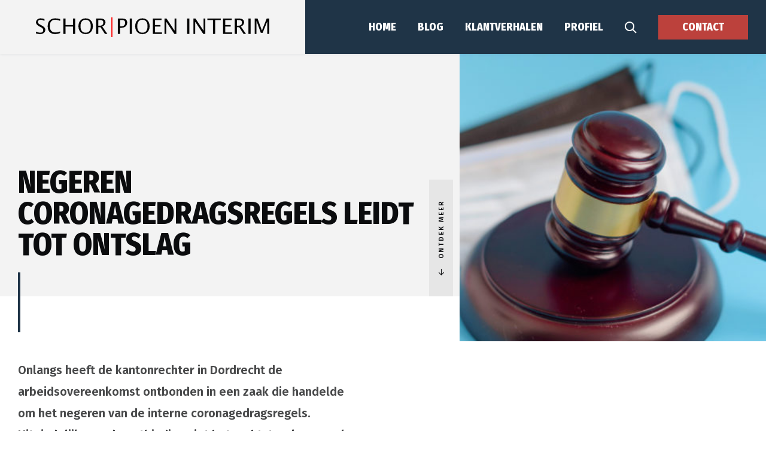

--- FILE ---
content_type: text/html; charset=UTF-8
request_url: https://www.schorpioeninterim.nl/blog/negeren-coronagedragsregels-leidt-tot-ontslag/
body_size: 7832
content:
<!doctype html>
<html lang="nl-NL">
  <head>
	<script>(function(w,d,s,l,i){w[l]=w[l]||[];w[l].push({'gtm.start':
        new Date().getTime(),event:'gtm.js'});var f=d.getElementsByTagName(s)[0],
        j=d.createElement(s),dl=l!='dataLayer'?'&l='+l:'';j.async=true;j.src=
        'https://www.googletagmanager.com/gtm.js?id='+i+dl;f.parentNode.insertBefore(j,f);
    })(window,document,'script','dataLayer','GTM-KMS9L2X');</script>

	<meta charset="utf-8">
	<meta http-equiv="x-ua-compatible" content="ie=edge">
	<meta name="viewport" content="width=device-width, initial-scale=1, shrink-to-fit=no">
  <meta name="format-detection" content="telephone=no">

	<link rel="apple-touch-icon" sizes="180x180" href="https://www.schorpioeninterim.nl/app/themes/template_2/dist/images/apple-touch-icon_e4e77686.png">
	<link rel="icon" type="image/png" sizes="64x64" href="https://www.schorpioeninterim.nl/app/themes/template_2/dist/images/favicon_a712dcef.png">

	<meta name='robots' content='index, follow, max-image-preview:large, max-snippet:-1, max-video-preview:-1' />
	<style>img:is([sizes="auto" i], [sizes^="auto," i]) { contain-intrinsic-size: 3000px 1500px }</style>
	
	<!-- This site is optimized with the Yoast SEO plugin v26.6 - https://yoast.com/wordpress/plugins/seo/ -->
	<title>Negeren coronagedragsregels leidt tot ontslag - Schorpioen Interim</title>
	<link rel="canonical" href="https://www.schorpioeninterim.nl/blog/negeren-coronagedragsregels-leidt-tot-ontslag/" />
	<meta property="og:locale" content="nl_NL" />
	<meta property="og:type" content="article" />
	<meta property="og:title" content="Negeren coronagedragsregels leidt tot ontslag - Schorpioen Interim" />
	<meta property="og:url" content="https://www.schorpioeninterim.nl/blog/negeren-coronagedragsregels-leidt-tot-ontslag/" />
	<meta property="og:site_name" content="Schorpioen Interim" />
	<meta property="article:published_time" content="2021-08-18T07:34:09+00:00" />
	<meta property="article:modified_time" content="2021-08-18T07:52:34+00:00" />
	<meta property="og:image" content="https://www.schorpioeninterim.nl/app/uploads/2021/08/rechter3.jpg" />
	<meta property="og:image:width" content="640" />
	<meta property="og:image:height" content="360" />
	<meta property="og:image:type" content="image/jpeg" />
	<meta name="author" content="Finus" />
	<meta name="twitter:card" content="summary_large_image" />
	<meta name="twitter:label1" content="Geschreven door" />
	<meta name="twitter:data1" content="Finus" />
	<script type="application/ld+json" class="yoast-schema-graph">{"@context":"https://schema.org","@graph":[{"@type":"WebPage","@id":"https://www.schorpioeninterim.nl/blog/negeren-coronagedragsregels-leidt-tot-ontslag/","url":"https://www.schorpioeninterim.nl/blog/negeren-coronagedragsregels-leidt-tot-ontslag/","name":"Negeren coronagedragsregels leidt tot ontslag - Schorpioen Interim","isPartOf":{"@id":"https://www.schorpioeninterim.nl/#website"},"primaryImageOfPage":{"@id":"https://www.schorpioeninterim.nl/blog/negeren-coronagedragsregels-leidt-tot-ontslag/#primaryimage"},"image":{"@id":"https://www.schorpioeninterim.nl/blog/negeren-coronagedragsregels-leidt-tot-ontslag/#primaryimage"},"thumbnailUrl":"https://www.schorpioeninterim.nl/app/uploads/2021/08/rechter3.jpg","datePublished":"2021-08-18T07:34:09+00:00","dateModified":"2021-08-18T07:52:34+00:00","author":{"@id":"https://www.schorpioeninterim.nl/#/schema/person/2b48c2053ab76c6bb8fdf1762b4a898b"},"breadcrumb":{"@id":"https://www.schorpioeninterim.nl/blog/negeren-coronagedragsregels-leidt-tot-ontslag/#breadcrumb"},"inLanguage":"nl-NL","potentialAction":[{"@type":"ReadAction","target":["https://www.schorpioeninterim.nl/blog/negeren-coronagedragsregels-leidt-tot-ontslag/"]}]},{"@type":"ImageObject","inLanguage":"nl-NL","@id":"https://www.schorpioeninterim.nl/blog/negeren-coronagedragsregels-leidt-tot-ontslag/#primaryimage","url":"https://www.schorpioeninterim.nl/app/uploads/2021/08/rechter3.jpg","contentUrl":"https://www.schorpioeninterim.nl/app/uploads/2021/08/rechter3.jpg","width":640,"height":360},{"@type":"BreadcrumbList","@id":"https://www.schorpioeninterim.nl/blog/negeren-coronagedragsregels-leidt-tot-ontslag/#breadcrumb","itemListElement":[{"@type":"ListItem","position":1,"name":"Home","item":"https://www.schorpioeninterim.nl/"},{"@type":"ListItem","position":2,"name":"Blog","item":"https://www.schorpioeninterim.nl/blog/"},{"@type":"ListItem","position":3,"name":"Algemeen","item":"https://www.schorpioeninterim.nl/blog/algemeen/"},{"@type":"ListItem","position":4,"name":"Negeren coronagedragsregels leidt tot ontslag"}]},{"@type":"WebSite","@id":"https://www.schorpioeninterim.nl/#website","url":"https://www.schorpioeninterim.nl/","name":"Schorpioen Interim","description":"","potentialAction":[{"@type":"SearchAction","target":{"@type":"EntryPoint","urlTemplate":"https://www.schorpioeninterim.nl/?s={search_term_string}"},"query-input":{"@type":"PropertyValueSpecification","valueRequired":true,"valueName":"search_term_string"}}],"inLanguage":"nl-NL"},{"@type":"Person","@id":"https://www.schorpioeninterim.nl/#/schema/person/2b48c2053ab76c6bb8fdf1762b4a898b","name":"Finus","image":{"@type":"ImageObject","inLanguage":"nl-NL","@id":"https://www.schorpioeninterim.nl/#/schema/person/image/","url":"https://secure.gravatar.com/avatar/5ed6096b32440020ee13b5d071908853d9a33ca1f821c6bdf43d187c94c6fbc4?s=96&d=mm&r=g","contentUrl":"https://secure.gravatar.com/avatar/5ed6096b32440020ee13b5d071908853d9a33ca1f821c6bdf43d187c94c6fbc4?s=96&d=mm&r=g","caption":"Finus"}}]}</script>
	<!-- / Yoast SEO plugin. -->


<link rel='dns-prefetch' href='//fonts.googleapis.com' />
<link rel="alternate" type="application/rss+xml" title="Schorpioen Interim &raquo; Negeren coronagedragsregels leidt tot ontslag reacties feed" href="https://www.schorpioeninterim.nl/blog/negeren-coronagedragsregels-leidt-tot-ontslag/feed/" />
<script type="text/javascript">
/* <![CDATA[ */
window._wpemojiSettings = {"baseUrl":"https:\/\/s.w.org\/images\/core\/emoji\/16.0.1\/72x72\/","ext":".png","svgUrl":"https:\/\/s.w.org\/images\/core\/emoji\/16.0.1\/svg\/","svgExt":".svg","source":{"concatemoji":"https:\/\/www.schorpioeninterim.nl\/wp\/wp-includes\/js\/wp-emoji-release.min.js?ver=6.8.3"}};
/*! This file is auto-generated */
!function(s,n){var o,i,e;function c(e){try{var t={supportTests:e,timestamp:(new Date).valueOf()};sessionStorage.setItem(o,JSON.stringify(t))}catch(e){}}function p(e,t,n){e.clearRect(0,0,e.canvas.width,e.canvas.height),e.fillText(t,0,0);var t=new Uint32Array(e.getImageData(0,0,e.canvas.width,e.canvas.height).data),a=(e.clearRect(0,0,e.canvas.width,e.canvas.height),e.fillText(n,0,0),new Uint32Array(e.getImageData(0,0,e.canvas.width,e.canvas.height).data));return t.every(function(e,t){return e===a[t]})}function u(e,t){e.clearRect(0,0,e.canvas.width,e.canvas.height),e.fillText(t,0,0);for(var n=e.getImageData(16,16,1,1),a=0;a<n.data.length;a++)if(0!==n.data[a])return!1;return!0}function f(e,t,n,a){switch(t){case"flag":return n(e,"\ud83c\udff3\ufe0f\u200d\u26a7\ufe0f","\ud83c\udff3\ufe0f\u200b\u26a7\ufe0f")?!1:!n(e,"\ud83c\udde8\ud83c\uddf6","\ud83c\udde8\u200b\ud83c\uddf6")&&!n(e,"\ud83c\udff4\udb40\udc67\udb40\udc62\udb40\udc65\udb40\udc6e\udb40\udc67\udb40\udc7f","\ud83c\udff4\u200b\udb40\udc67\u200b\udb40\udc62\u200b\udb40\udc65\u200b\udb40\udc6e\u200b\udb40\udc67\u200b\udb40\udc7f");case"emoji":return!a(e,"\ud83e\udedf")}return!1}function g(e,t,n,a){var r="undefined"!=typeof WorkerGlobalScope&&self instanceof WorkerGlobalScope?new OffscreenCanvas(300,150):s.createElement("canvas"),o=r.getContext("2d",{willReadFrequently:!0}),i=(o.textBaseline="top",o.font="600 32px Arial",{});return e.forEach(function(e){i[e]=t(o,e,n,a)}),i}function t(e){var t=s.createElement("script");t.src=e,t.defer=!0,s.head.appendChild(t)}"undefined"!=typeof Promise&&(o="wpEmojiSettingsSupports",i=["flag","emoji"],n.supports={everything:!0,everythingExceptFlag:!0},e=new Promise(function(e){s.addEventListener("DOMContentLoaded",e,{once:!0})}),new Promise(function(t){var n=function(){try{var e=JSON.parse(sessionStorage.getItem(o));if("object"==typeof e&&"number"==typeof e.timestamp&&(new Date).valueOf()<e.timestamp+604800&&"object"==typeof e.supportTests)return e.supportTests}catch(e){}return null}();if(!n){if("undefined"!=typeof Worker&&"undefined"!=typeof OffscreenCanvas&&"undefined"!=typeof URL&&URL.createObjectURL&&"undefined"!=typeof Blob)try{var e="postMessage("+g.toString()+"("+[JSON.stringify(i),f.toString(),p.toString(),u.toString()].join(",")+"));",a=new Blob([e],{type:"text/javascript"}),r=new Worker(URL.createObjectURL(a),{name:"wpTestEmojiSupports"});return void(r.onmessage=function(e){c(n=e.data),r.terminate(),t(n)})}catch(e){}c(n=g(i,f,p,u))}t(n)}).then(function(e){for(var t in e)n.supports[t]=e[t],n.supports.everything=n.supports.everything&&n.supports[t],"flag"!==t&&(n.supports.everythingExceptFlag=n.supports.everythingExceptFlag&&n.supports[t]);n.supports.everythingExceptFlag=n.supports.everythingExceptFlag&&!n.supports.flag,n.DOMReady=!1,n.readyCallback=function(){n.DOMReady=!0}}).then(function(){return e}).then(function(){var e;n.supports.everything||(n.readyCallback(),(e=n.source||{}).concatemoji?t(e.concatemoji):e.wpemoji&&e.twemoji&&(t(e.twemoji),t(e.wpemoji)))}))}((window,document),window._wpemojiSettings);
/* ]]> */
</script>
<style id='wp-emoji-styles-inline-css' type='text/css'>

	img.wp-smiley, img.emoji {
		display: inline !important;
		border: none !important;
		box-shadow: none !important;
		height: 1em !important;
		width: 1em !important;
		margin: 0 0.07em !important;
		vertical-align: -0.1em !important;
		background: none !important;
		padding: 0 !important;
	}
</style>
<link rel='stylesheet' id='wp-block-library-css' href='https://www.schorpioeninterim.nl/wp/wp-includes/css/dist/block-library/style.min.css?ver=6.8.3' type='text/css' media='all' />
<link rel='stylesheet' id='wp-smart-crop-renderer-css' href='https://www.schorpioeninterim.nl/app/plugins/wp-smartcrop/css/image-renderer.css?ver=2.0.10' type='text/css' media='all' />
<link rel='stylesheet' id='sage/main.css-css' href='https://www.schorpioeninterim.nl/app/themes/template_2/dist/styles/main_3e1d6eb39a7607c139a9.css' type='text/css' media='all' />
<link rel='stylesheet' id='google-fonts-css' href='https://fonts.googleapis.com/css2?family=Fira+Sans:wght@400;600;700&#038;family=Fira+Sans+Condensed:wght@800&#038;display=swap' type='text/css' media='all' />
<script type="text/javascript" src="https://www.schorpioeninterim.nl/wp/wp-includes/js/jquery/jquery.min.js?ver=3.7.1" id="jquery-core-js"></script>
<script type="text/javascript" src="https://www.schorpioeninterim.nl/wp/wp-includes/js/jquery/jquery-migrate.min.js?ver=3.4.1" id="jquery-migrate-js"></script>
<link rel="https://api.w.org/" href="https://www.schorpioeninterim.nl/wp-json/" /><link rel="alternate" title="JSON" type="application/json" href="https://www.schorpioeninterim.nl/wp-json/wp/v2/posts/690" /><link rel="EditURI" type="application/rsd+xml" title="RSD" href="https://www.schorpioeninterim.nl/wp/xmlrpc.php?rsd" />
<meta name="generator" content="WordPress 6.8.3" />
<link rel='shortlink' href='https://www.schorpioeninterim.nl/?p=690' />
<link rel="alternate" title="oEmbed (JSON)" type="application/json+oembed" href="https://www.schorpioeninterim.nl/wp-json/oembed/1.0/embed?url=https%3A%2F%2Fwww.schorpioeninterim.nl%2Fblog%2Fnegeren-coronagedragsregels-leidt-tot-ontslag%2F" />
<link rel="alternate" title="oEmbed (XML)" type="text/xml+oembed" href="https://www.schorpioeninterim.nl/wp-json/oembed/1.0/embed?url=https%3A%2F%2Fwww.schorpioeninterim.nl%2Fblog%2Fnegeren-coronagedragsregels-leidt-tot-ontslag%2F&#038;format=xml" />

</head>
  <body class="wp-singular post-template-default single single-post postid-690 single-format-standard wp-theme-project_themeresources wp-child-theme-template_2resources negeren-coronagedragsregels-leidt-tot-ontslag layout--single app-data index-data singular-data single-data single-post-data single-post-negeren-coronagedragsregels-leidt-tot-ontslag-data">
    <!-- Google Tag Manager (noscript) -->
  <noscript>
    <iframe src="https://www.googletagmanager.com/ns.html?id=GTM-KMS9L2X"
            height="0" width="0" style="display:none;visibility:hidden"></iframe>
  </noscript>
  <!-- End Google Tag Manager (noscript) -->
    <nav class="skip-to" aria-label="Direct-naar link">
  <a class="skip-to__link btn" href="#main">Ga direct naar inhoud</a>
</nav>
    
    <header class="header-main" aria-label="Navigatieheader">

  

  <div class="header-main__container">
    <div class="header-main__logo">
      <a class="brand" href="https://www.schorpioeninterim.nl/">
  <img src="https://www.schorpioeninterim.nl/app/themes/template_2/dist/images/logo_28c38bce.png" alt="Schorpioen Interim"/>
</a>
    </div>
    
    <div class="header-main__inner">
      <div class="header-main__navigation header__nav-primary">
        <nav class="nav-primary" aria-label="Hoofdnavigatie"><ul id="menu-primary-navigation" class="nav"><li id="menu-item-423" class="menu-item menu-item-type-post_type menu-item-object-page menu-item-home menu-item-423"><a href="https://www.schorpioeninterim.nl/">Home</a></li>
<li id="menu-item-424" class="menu-item menu-item-type-post_type menu-item-object-page current_page_parent menu-item-424"><a href="https://www.schorpioeninterim.nl/blog/">Blog</a></li>
<li id="menu-item-503" class="menu-item menu-item-type-post_type menu-item-object-page menu-item-503"><a href="https://www.schorpioeninterim.nl/klantverhalen/">Klantverhalen</a></li>
<li id="menu-item-425" class="menu-item menu-item-type-post_type menu-item-object-page menu-item-425"><a href="https://www.schorpioeninterim.nl/profiel/">Profiel</a></li>
</ul></nav>
        <a href="https://www.schorpioeninterim.nl/contact/" target="" class="header-cta btn btn--solid">
    Contact
  </a>
      </div>

      <div class="header-main__tools">
        <button class="search-toggle" aria-label="Toon zoekvenster"></button>
        <button title="Toon hoofdnavigatie" class="menutoggle menu-toggle js-nav-primary-toggle ">
    <span class="bar">
        <span class="bar__top"></span>
        <span class="bar__middle"></span>
        <span class="bar__bottom"></span>
    </span>
</button>
      </div>

      <a href="https://www.schorpioeninterim.nl/contact/" target="" class="header-cta btn btn--solid">
    Contact
  </a>
    </div>
  </div>
</header>
          <div class="overlay-search">
	<span class="overlay-search__close overlay-close"></span>

	<div class="layout-container">
		<div class="overlay-search__inner">
			<div class="overlay-search__search-widget">
				<div class="widget-search widget-search--in-overlay">

  <form role="search" method="get" action="https://www.schorpioeninterim.nl/" class="widget-search__form"
        aria-label="Zoekformulier">
    <div class="widget-search__input-group">
      <div class="widget-search__input-row">
        <label for="widgetsearchfield_widget-search--in-overlay" class="widget-search__label">Waar ben je naar op zoek?</label>
        <input id="widgetsearchfield_widget-search--in-overlay" class="widget-search__input" type="search"  name="s" value="" autocomplete="off" required/>
      </div>
      <div class="widget-search__input-row widget-search__input-row--btn">
        <button class="widget-search__btn btn" aria-label="Zoek"></button>
      </div>
    </div>
  </form>

</div>


			</div>
		</div>
	</div>

	<div class="overlay-search__bg"></div>
</div>
    
                      <div class="page-header">
        <div class="layout-container">
            <div class="page-header__title-wrapper">
                                                <h1 class="page-header__title">Negeren coronagedragsregels leidt tot ontslag</h1>

                <a href="#main" class="anchor page-header__anchor localscroll"><span class="arrow-icon arrow-icon--left">Ontdek meer</span></a>            </div>
        </div>

                    <figure class="page-header__image"
                    style="background-image: url(https://www.schorpioeninterim.nl/app/uploads/2021/08/rechter3.jpg);">
                <img width="640" height="360" src="https://www.schorpioeninterim.nl/app/uploads/2021/08/rechter3.jpg" class="attachment-hero size-hero" alt="" decoding="async" fetchpriority="high" srcset="https://www.schorpioeninterim.nl/app/uploads/2021/08/rechter3.jpg 640w, https://www.schorpioeninterim.nl/app/uploads/2021/08/rechter3-300x169.jpg 300w" sizes="(max-width: 640px) 100vw, 640px" />            </figure>
            </div>
          
          <div class="breadcrumbs" typeof="BreadcrumbList" vocab="https://schema.org/">
        <div class="layout-container">
          <span property="itemListElement" typeof="ListItem"><a property="item" typeof="WebPage" title="Go to Schorpioen Interim." href="https://www.schorpioeninterim.nl" class="home"><span property="name">Home</span></a><meta property="position" content="1"></span><span property="itemListElement" typeof="ListItem"><a property="item" typeof="WebPage" title="Go to Blog." href="https://www.schorpioeninterim.nl/blog/" class="post-root post post-post"><span property="name">Blog</span></a><meta property="position" content="2"></span><span property="itemListElement" typeof="ListItem"><a property="item" typeof="WebPage" title="Go to the Algemeen category archives." href="https://www.schorpioeninterim.nl/blog/algemeen/" class="taxonomy category"><span property="name">Algemeen</span></a><meta property="position" content="3"></span><span property="itemListElement" typeof="ListItem"><span property="name">Negeren coronagedragsregels leidt tot ontslag</span><meta property="position" content="4"></span>
        </div>
      </div>
    
    <main id="main" class="main">
      <section class="content-main">
                     
            <div class="content-container">
                <div class=" content-main__intro  introtext">
    <p>Onlangs heeft de kantonrechter in Dordrecht de arbeidsovereenkomst ontbonden in een zaak die handelde om het negeren van de interne coronagedragsregels. Uiteindelijk was de ontbinding niet het rechtstreekse gevolg daarvan, maar was de grondslag de verstoorde arbeidsverhouding.</p>
  </div>
            </div>

            <div class="page-content">
             <div class="layout-container">
  <div class="page-content__text   ">
        <div class="text__content">
                    <div class="text__text">
          <h4>Vertrouwensbreuk</h4>
<p>In zijn <a href="https://www.linkedin.com/posts/pascalbesselink_zoekresultaat-inzien-document-activity-6833328339952971777-u9dT/">bijdrage op LinkedIn</a> doet Pascal Besselink verslag van deze uitspraak. In het kort: medewerker verschijnt op het werk met verkoudheidsklachten en wordt hierop aangesproken door zijn collega’s. Hij volgt niet het advies om naar huis te gaan en de volgende dag meldt hij zich ziek. Twee dagen later test hij positief op het coronavirus. De rechter is van oordeel dat de werknemer verwijtbaar gehandeld heeft tegen de interne gedragsregels en de richtlijnen van de Rijksoverheid. Dit was echter onvoldoende grondslag voor het ontslag. Door de verklaring van de werknemer dat de verklaringen van zijn collega’s en leidinggevende die bewuste dag niet juist waren (en hij dus feitelijk stelt dat zij liegen), is er sprake van een vertrouwensbreuk. Door vast te houden aan zijn eigen gelijk en geen berouw te tonen, is er geen weg meer terug, terwijl het erkennen van de fout waarschijnlijk had geleid tot baanbehoud. De werknemer heeft wel recht op een transitievergoeding, maar niet op een billijke vergoeding.</p>
<h4>Is verzuim nog een keuze?</h4>
<p>Toen ik dit met iemand besprak vond zij het belachelijk. Deels moet ik haar gelijk geven. Nog niet zo heel erg lang geleden was het adagium: ‘Ziek zijn overkomt je, verzuim is een keuze’. Als je verkouden was, hoefde dat niet te betekenen dat je niet kon werken.</p>
<h4>Preventie</h4>
<p>De tijdgeest heeft dat allemaal veranderd. Niet alleen wordt er anders aangekeken tegen verzuim en wordt er steeds meer geïnvesteerd in de preventie daarvan (vitaliteit), maar het coronavirus heeft de wereld op zijn kop gezet. Thuisblijven en thuiswerken is nu de standaard (voor zover het werk dat toelaat uiteraard) en ook dat is preventie.</p>
        </div>
                </div>
  </div>
</div>
      </div>
                              <a href="https://www.schorpioeninterim.nl/blog/"
                     class="btn btn--primary">Naar overzicht</a>
            
                  </section>
      
    </main>

        <footer id="footer" class="footer">

    <div class="footer-main">
        <div class="footer-cta">
    <div class="layout-container">

        <div class="footer-cta__grid">
                            <p class="footer-cta__title">Benieuwd wat ik voor u kan betekenen?</p>
                                        <a href="https://www.schorpioeninterim.nl/contact/" target="" class="btn footer-cta__btn btn--tertiary">Neem contact op</a>                    </div>

    </div>
</div>

        <div class="footer-inner">
  <div class="layout-container">

    <div class="footer-inner__grid">
      <div class="footer-inner__col footer-inner__col--brand">
        <a class="brand" href="https://www.schorpioeninterim.nl/">
  <img src="https://www.schorpioeninterim.nl/app/themes/template_2/dist/images/logo_28c38bce.png" alt="Schorpioen Interim"/>
</a>
      </div>
      <div class="footer-inner__col  footer-inner__col--nav">
        <p class="footer-inner__title">Schorpioen Interim</p>
        <nav class="nav-footer" aria-label="Footer navigatie">
      <div class="menu-footer-navigation-container"><ul id="menu-footer-navigation" class="nav"><li id="menu-item-182" class="menu-item menu-item-type-post_type menu-item-object-page menu-item-home menu-item-182"><a href="https://www.schorpioeninterim.nl/">Home</a></li>
<li id="menu-item-181" class="menu-item menu-item-type-post_type menu-item-object-page current_page_parent menu-item-181"><a href="https://www.schorpioeninterim.nl/blog/">Blog</a></li>
<li id="menu-item-509" class="menu-item menu-item-type-post_type menu-item-object-page menu-item-509"><a href="https://www.schorpioeninterim.nl/klantverhalen/">Klantverhalen</a></li>
<li id="menu-item-180" class="menu-item menu-item-type-post_type menu-item-object-page menu-item-180"><a href="https://www.schorpioeninterim.nl/profiel/">Profiel</a></li>
<li id="menu-item-179" class="menu-item menu-item-type-post_type menu-item-object-page menu-item-179"><a href="https://www.schorpioeninterim.nl/contact/">Contact</a></li>
</ul></div>  </nav>
      </div>
      <div class="footer-inner__col  footer-inner__col--company">
        <p class="footer-inner__title">Adres &amp; contact</p>
        <div class="company">
			<p class="h4 company__name">Schorpioen Interim</p>
		<div class="company__group company__group--address">
					<p class="company__row company__row--address">Smaragd 30</p>
							<p class="company__row company__row--zipcity">
									<span class="company__zipcode">4337 MB</span>
													<span class="company__city">Middelburg</span>
							</p>
					</div>

	
	<div class="company__group company__group--contact">
					<p class="company__row company__row--phone">
				<a href="tel:+31 6 48144045" class="company__phone">T: +31 6 48144045</a>
			</p>
							<p class="company__row company__row--mail">
				<a href="mailto:finus@schorpioeninterim.nl" class="company__mail">E: finus@schorpioeninterim.nl</a>
			</p>
		
			</div>


	
	<div class="company__group">
		<div class="company__row company__row--details">
							<p class="company__kvk"><span class="company__label">KvK:</span> 82017867</p>
										<p class="company__btw"><span class="company__label">BTW:</span> NL003628950B05</p>
										<p class="company__bank"><span class="company__label">IBAN:</span> NL75RABO0365081000</p>
					</div>
	</div>

</div>
      </div>
      <div class="footer-inner__col  footer-inner__col--social">
        <p class="footer-inner__title">Volg ons</p>
        <ul class="social-items">
                  <li class="social-item">
          <a href="https://www.linkedin.com/in/finuskuijs/"
             aria-label="Naar linkedin"
             class="social-item__icon social-item__icon--linkedin icon-linkedin"
             target="_blank"></a></li>
                                                    </ul>
        <a href="https://flinkveranderen.nl/" target="_blank" class="brand-flink">
  <figure class="brand-flink__image">
    <img src="https://www.schorpioeninterim.nl/app/themes/template_2/dist/images/flink_6a0373ec.png" alt="Flink Veranderen"/>
  </figure>
</a>
      </div>
    </div>

  </div>
</div>

        <div class="footer-legal">
  <div class="layout-container">

    <div class="footer-legal__grid">
      <div class="footer-legal__col footer-legal__col--copyrights">
        <div class="copyrights">
  <p class="source-org copyright">&copy; 2026 Schorpioen Interim</p>
</div>      </div>

      <div class="footer-legal__col footer-legal__col--links">
        <nav class="nav-legal" aria-label="Juridische navigatie">
      <div class="menu-subfooter-navigation-container"><ul id="menu-subfooter-navigation" class="nav"><li id="menu-item-169" class="menu-item menu-item-type-post_type menu-item-object-page menu-item-169"><a href="https://www.schorpioeninterim.nl/disclaimer/">Disclaimer</a></li>
<li id="menu-item-168" class="menu-item menu-item-type-post_type menu-item-object-page menu-item-168"><a href="https://www.schorpioeninterim.nl/privacy-en-cookieverklaring/">Privacy- en cookieverklaring</a></li>
<li id="menu-item-170" class="menu-item menu-item-type-post_type menu-item-object-page menu-item-170"><a href="https://www.schorpioeninterim.nl/contact/">Contact</a></li>
</ul></div>  </nav>
      </div>

      <div class="footer-legal__col footer-legal__col--creditbar">
        <ul>
  <li>
    <p>
      Website door <a href="https://www.nedbase.nl/" target="_blank">Nedbase</a>
    </p>
  </li>
</ul>      </div>
    </div>

  </div>
</div>
    </div>

    <div class="footer-mobile">
    <div class="layout-container">

        <div class="footer-mobile__grid">
            <div class="footer-mobile__col">
                <button class="search-toggle" aria-label="Toon zoekvenster"></button>
            </div>
            <div class="footer-mobile__col">
                <a class="brand" href="https://www.schorpioeninterim.nl/">
  <img src="https://www.schorpioeninterim.nl/app/themes/template_2/dist/images/logo_28c38bce.png" alt="Schorpioen Interim"/>
</a>
            </div>
            <div class="footer-mobile__col">
                <button class="menu-toggle js-nav-primary-toggle header__menu-toggle" title="Toon hoofdnavigatie">
    <div class="menu-toggle__hamburger">
        <div class="menu-toggle__hamburger-lines">
            <span class="menu-toggle__hamburger-line"></span>
        </div>
    </div>
    <div class="menu-toggle__label">Menu</div>
</button>
            </div>
        </div>


    </div>
</div>

</footer>

    <script type="speculationrules">
{"prefetch":[{"source":"document","where":{"and":[{"href_matches":"\/*"},{"not":{"href_matches":["\/wp\/wp-*.php","\/wp\/wp-admin\/*","\/app\/uploads\/*","\/app\/*","\/app\/plugins\/*","\/app\/themes\/template_2\/resources\/*","\/app\/themes\/project_theme\/resources\/*","\/*\\?(.+)"]}},{"not":{"selector_matches":"a[rel~=\"nofollow\"]"}},{"not":{"selector_matches":".no-prefetch, .no-prefetch a"}}]},"eagerness":"conservative"}]}
</script>
<script type="text/javascript" id="jquery.wp-smartcrop-js-extra">
/* <![CDATA[ */
var wpsmartcrop_options = {"focus_mode":"power-lines"};
/* ]]> */
</script>
<script type="text/javascript" src="https://www.schorpioeninterim.nl/app/plugins/wp-smartcrop/js/jquery.wp-smartcrop.min.js?ver=2.0.10" id="jquery.wp-smartcrop-js"></script>
<script type="text/javascript" id="sage/main.js-js-extra">
/* <![CDATA[ */
var l10n = {"swiper":{"prevSlideMessage":"Vorige dia","nextSlideMessage":"Volgende dia","firstSlideMessage":"Dit is de eerste dia","lastSlideMessage":"Dit is de laatste dia","paginationBulletMessage":"Ga naar dia {{index}}"}};
/* ]]> */
</script>
<script type="text/javascript" src="https://www.schorpioeninterim.nl/app/themes/template_2/dist/scripts/main_3e1d6eb3.js" id="sage/main.js-js"></script>



  </body>
</html>


--- FILE ---
content_type: text/css
request_url: https://www.schorpioeninterim.nl/app/themes/template_2/dist/styles/main_3e1d6eb39a7607c139a9.css
body_size: 27753
content:
/*! normalize.css v8.0.0 | MIT License | github.com/necolas/normalize.css */

/* Document
   ========================================================================== */

/**
 * 1. Correct the line height in all browsers.
 * 2. Prevent adjustments of font size after orientation changes in iOS.
 */

html {
  line-height: 1.15; /* 1 */
  -webkit-text-size-adjust: 100%; /* 2 */
}

/* Sections
   ========================================================================== */

/**
 * Remove the margin in all browsers.
 */

body {
  margin: 0;
}

/**
 * Correct the font size and margin on `h1` elements within `section` and
 * `article` contexts in Chrome, Firefox, and Safari.
 */

h1 {
  font-size: 2em;
  margin: 0.67em 0;
}

/* Grouping content
   ========================================================================== */

/**
 * 1. Add the correct box sizing in Firefox.
 * 2. Show the overflow in Edge and IE.
 */

hr {
  box-sizing: content-box; /* 1 */
  height: 0; /* 1 */
  overflow: visible; /* 2 */
}

/**
 * 1. Correct the inheritance and scaling of font size in all browsers.
 * 2. Correct the odd `em` font sizing in all browsers.
 */

pre {
  font-family: monospace, monospace; /* 1 */
  font-size: 1em; /* 2 */
}

/* Text-level semantics
   ========================================================================== */

/**
 * Remove the gray background on active links in IE 10.
 */

a {
  background-color: transparent;
}

/**
 * 1. Remove the bottom border in Chrome 57-
 * 2. Add the correct text decoration in Chrome, Edge, IE, Opera, and Safari.
 */

abbr[title] {
  border-bottom: none; /* 1 */
  text-decoration: underline; /* 2 */
  text-decoration: underline dotted; /* 2 */
}

/**
 * Add the correct font weight in Chrome, Edge, and Safari.
 */

b,
strong {
  font-weight: bolder;
}

/**
 * 1. Correct the inheritance and scaling of font size in all browsers.
 * 2. Correct the odd `em` font sizing in all browsers.
 */

code,
kbd,
samp {
  font-family: monospace, monospace; /* 1 */
  font-size: 1em; /* 2 */
}

/**
 * Add the correct font size in all browsers.
 */

small {
  font-size: 80%;
}

/**
 * Prevent `sub` and `sup` elements from affecting the line height in
 * all browsers.
 */

sub,
sup {
  font-size: 75%;
  line-height: 0;
  position: relative;
  vertical-align: baseline;
}

sub {
  bottom: -0.25em;
}

sup {
  top: -0.5em;
}

/* Embedded content
   ========================================================================== */

/**
 * Remove the border on images inside links in IE 10.
 */

img {
  border-style: none;
}

/* Forms
   ========================================================================== */

/**
 * 1. Change the font styles in all browsers.
 * 2. Remove the margin in Firefox and Safari.
 */

button,
input,
optgroup,
select,
textarea {
  font-family: inherit; /* 1 */
  font-size: 100%; /* 1 */
  line-height: 1.15; /* 1 */
  margin: 0; /* 2 */
}

/**
 * Show the overflow in IE.
 * 1. Show the overflow in Edge.
 */

button,
input { /* 1 */
  overflow: visible;
}

/**
 * Remove the inheritance of text transform in Edge, Firefox, and IE.
 * 1. Remove the inheritance of text transform in Firefox.
 */

button,
select { /* 1 */
  text-transform: none;
}

/**
 * Correct the inability to style clickable types in iOS and Safari.
 */

button,
[type="button"],
[type="reset"],
[type="submit"] {
  -webkit-appearance: button;
}

/**
 * Remove the inner border and padding in Firefox.
 */

button::-moz-focus-inner,
[type="button"]::-moz-focus-inner,
[type="reset"]::-moz-focus-inner,
[type="submit"]::-moz-focus-inner {
  border-style: none;
  padding: 0;
}

/**
 * Restore the focus styles unset by the previous rule.
 */

button:-moz-focusring,
[type="button"]:-moz-focusring,
[type="reset"]:-moz-focusring,
[type="submit"]:-moz-focusring {
  outline: 1px dotted ButtonText;
}

/**
 * Correct the padding in Firefox.
 */

fieldset {
  padding: 0.35em 0.75em 0.625em;
}

/**
 * 1. Correct the text wrapping in Edge and IE.
 * 2. Correct the color inheritance from `fieldset` elements in IE.
 * 3. Remove the padding so developers are not caught out when they zero out
 *    `fieldset` elements in all browsers.
 */

legend {
  box-sizing: border-box; /* 1 */
  color: inherit; /* 2 */
  display: table; /* 1 */
  max-width: 100%; /* 1 */
  padding: 0; /* 3 */
  white-space: normal; /* 1 */
}

/**
 * Add the correct vertical alignment in Chrome, Firefox, and Opera.
 */

progress {
  vertical-align: baseline;
}

/**
 * Remove the default vertical scrollbar in IE 10+.
 */

textarea {
  overflow: auto;
}

/**
 * 1. Add the correct box sizing in IE 10.
 * 2. Remove the padding in IE 10.
 */

[type="checkbox"],
[type="radio"] {
  box-sizing: border-box; /* 1 */
  padding: 0; /* 2 */
}

/**
 * Correct the cursor style of increment and decrement buttons in Chrome.
 */

[type="number"]::-webkit-inner-spin-button,
[type="number"]::-webkit-outer-spin-button {
  height: auto;
}

/**
 * 1. Correct the odd appearance in Chrome and Safari.
 * 2. Correct the outline style in Safari.
 */

[type="search"] {
  -webkit-appearance: textfield; /* 1 */
  outline-offset: -2px; /* 2 */
}

/**
 * Remove the inner padding in Chrome and Safari on macOS.
 */

[type="search"]::-webkit-search-decoration {
  -webkit-appearance: none;
}

/**
 * 1. Correct the inability to style clickable types in iOS and Safari.
 * 2. Change font properties to `inherit` in Safari.
 */

::-webkit-file-upload-button {
  -webkit-appearance: button; /* 1 */
  font: inherit; /* 2 */
}

/* Interactive
   ========================================================================== */

/*
 * Add the correct display in Edge, IE 10+, and Firefox.
 */

details {
  display: block;
}

/*
 * Add the correct display in all browsers.
 */

summary {
  display: list-item;
}

/* Misc
   ========================================================================== */

/**
 * Add the correct display in IE 10+.
 */

template {
  display: none;
}

/**
 * Add the correct display in IE 10.
 */

[hidden] {
  display: none;
}

body.compensate-for-scrollbar{overflow:hidden}.fancybox-active{height:auto}.fancybox-is-hidden{left:-9999px;margin:0;position:absolute!important;top:-9999px;visibility:hidden}.fancybox-container{-webkit-backface-visibility:hidden;height:100%;left:0;outline:none;position:fixed;-webkit-tap-highlight-color:transparent;top:0;-ms-touch-action:manipulation;touch-action:manipulation;-webkit-transform:translateZ(0);transform:translateZ(0);width:100%;z-index:99992}.fancybox-container *{box-sizing:border-box}.fancybox-bg,.fancybox-inner,.fancybox-outer,.fancybox-stage{bottom:0;left:0;position:absolute;right:0;top:0}.fancybox-outer{-webkit-overflow-scrolling:touch;overflow-y:auto}.fancybox-bg{background:#1e1e1e;opacity:0;transition-duration:inherit;transition-property:opacity;transition-timing-function:cubic-bezier(.47,0,.74,.71)}.fancybox-is-open .fancybox-bg{opacity:.9;transition-timing-function:cubic-bezier(.22,.61,.36,1)}.fancybox-caption,.fancybox-infobar,.fancybox-navigation .fancybox-button,.fancybox-toolbar{direction:ltr;opacity:0;position:absolute;transition:opacity .25s ease,visibility 0s ease .25s;visibility:hidden;z-index:99997}.fancybox-show-caption .fancybox-caption,.fancybox-show-infobar .fancybox-infobar,.fancybox-show-nav .fancybox-navigation .fancybox-button,.fancybox-show-toolbar .fancybox-toolbar{opacity:1;transition:opacity .25s ease 0s,visibility 0s ease 0s;visibility:visible}.fancybox-infobar{color:#ccc;font-size:13px;-webkit-font-smoothing:subpixel-antialiased;height:44px;left:0;line-height:44px;min-width:44px;mix-blend-mode:difference;padding:0 10px;pointer-events:none;top:0;-webkit-touch-callout:none;-webkit-user-select:none;-moz-user-select:none;-ms-user-select:none;user-select:none}.fancybox-toolbar{right:0;top:0}.fancybox-stage{direction:ltr;overflow:visible;-webkit-transform:translateZ(0);transform:translateZ(0);z-index:99994}.fancybox-is-open .fancybox-stage{overflow:hidden}.fancybox-slide{-webkit-backface-visibility:hidden;display:none;height:100%;left:0;outline:none;overflow:auto;-webkit-overflow-scrolling:touch;padding:44px;position:absolute;text-align:center;top:0;transition-property:opacity,-webkit-transform;transition-property:transform,opacity;transition-property:transform,opacity,-webkit-transform;white-space:normal;width:100%;z-index:99994}.fancybox-slide:before{content:"";display:inline-block;font-size:0;height:100%;vertical-align:middle;width:0}.fancybox-is-sliding .fancybox-slide,.fancybox-slide--current,.fancybox-slide--next,.fancybox-slide--previous{display:block}.fancybox-slide--image{overflow:hidden;padding:44px 0}.fancybox-slide--image:before{display:none}.fancybox-slide--html{padding:6px}.fancybox-content{background:#fff;display:inline-block;margin:0;max-width:100%;overflow:auto;-webkit-overflow-scrolling:touch;padding:44px;position:relative;text-align:left;vertical-align:middle}.fancybox-slide--image .fancybox-content{-webkit-animation-timing-function:cubic-bezier(.5,0,.14,1);animation-timing-function:cubic-bezier(.5,0,.14,1);-webkit-backface-visibility:hidden;background:transparent;background-repeat:no-repeat;background-size:100% 100%;left:0;max-width:none;overflow:visible;padding:0;position:absolute;top:0;-webkit-transform-origin:top left;transform-origin:top left;transition-property:opacity,-webkit-transform;transition-property:transform,opacity;transition-property:transform,opacity,-webkit-transform;-webkit-user-select:none;-moz-user-select:none;-ms-user-select:none;user-select:none;z-index:99995}.fancybox-can-zoomOut .fancybox-content{cursor:zoom-out}.fancybox-can-zoomIn .fancybox-content{cursor:zoom-in}.fancybox-can-pan .fancybox-content,.fancybox-can-swipe .fancybox-content{cursor:-webkit-grab;cursor:grab}.fancybox-is-grabbing .fancybox-content{cursor:-webkit-grabbing;cursor:grabbing}.fancybox-container [data-selectable=true]{cursor:text}.fancybox-image,.fancybox-spaceball{background:transparent;border:0;height:100%;left:0;margin:0;max-height:none;max-width:none;padding:0;position:absolute;top:0;-webkit-user-select:none;-moz-user-select:none;-ms-user-select:none;user-select:none;width:100%}.fancybox-spaceball{z-index:1}.fancybox-slide--iframe .fancybox-content,.fancybox-slide--map .fancybox-content,.fancybox-slide--pdf .fancybox-content,.fancybox-slide--video .fancybox-content{height:100%;overflow:visible;padding:0;width:100%}.fancybox-slide--video .fancybox-content{background:#000}.fancybox-slide--map .fancybox-content{background:#e5e3df}.fancybox-slide--iframe .fancybox-content{background:#fff}.fancybox-iframe,.fancybox-video{background:transparent;border:0;display:block;height:100%;margin:0;overflow:hidden;padding:0;width:100%}.fancybox-iframe{left:0;position:absolute;top:0}.fancybox-error{background:#fff;cursor:default;max-width:400px;padding:40px;width:100%}.fancybox-error p{color:#444;font-size:16px;line-height:20px;margin:0;padding:0}.fancybox-button{background:rgba(30,30,30,.6);border:0;border-radius:0;box-shadow:none;cursor:pointer;display:inline-block;height:44px;margin:0;padding:10px;position:relative;transition:color .2s;vertical-align:top;visibility:inherit;width:44px}.fancybox-button,.fancybox-button:link,.fancybox-button:visited{color:#ccc}.fancybox-button:hover{color:#fff}.fancybox-button:focus{outline:none}.fancybox-button.fancybox-focus{outline:1px dotted}.fancybox-button[disabled],.fancybox-button[disabled]:hover{color:#888;cursor:default;outline:none}.fancybox-button div{height:100%}.fancybox-button svg{display:block;height:100%;overflow:visible;position:relative;width:100%}.fancybox-button svg path{fill:currentColor;stroke-width:0}.fancybox-button--fsenter svg:nth-child(2),.fancybox-button--fsexit svg:nth-child(1),.fancybox-button--pause svg:nth-child(1),.fancybox-button--play svg:nth-child(2){display:none}.fancybox-progress{background:#ff5268;height:2px;left:0;position:absolute;right:0;top:0;-webkit-transform:scaleX(0);transform:scaleX(0);-webkit-transform-origin:0;transform-origin:0;transition-property:-webkit-transform;transition-property:transform;transition-property:transform,-webkit-transform;transition-timing-function:linear;z-index:99998}.fancybox-close-small{background:transparent;border:0;border-radius:0;color:#ccc;cursor:pointer;opacity:.8;padding:8px;position:absolute;right:-12px;top:-44px;z-index:401}.fancybox-close-small:hover{color:#fff;opacity:1}.fancybox-slide--html .fancybox-close-small{color:currentColor;padding:10px;right:0;top:0}.fancybox-slide--image.fancybox-is-scaling .fancybox-content{overflow:hidden}.fancybox-is-scaling .fancybox-close-small,.fancybox-is-zoomable.fancybox-can-pan .fancybox-close-small{display:none}.fancybox-navigation .fancybox-button{background-clip:content-box;height:100px;opacity:0;position:absolute;top:calc(50% - 50px);width:70px}.fancybox-navigation .fancybox-button div{padding:7px}.fancybox-navigation .fancybox-button--arrow_left{left:0;padding:31px 26px 31px 6px}.fancybox-navigation .fancybox-button--arrow_right{padding:31px 6px 31px 26px;right:0}.fancybox-caption{bottom:0;color:#eee;font-size:14px;font-weight:400;left:0;line-height:1.5;padding:25px 44px;right:0;text-align:center;z-index:99996}.fancybox-caption:before{background-image:url([data-uri]);background-repeat:repeat-x;background-size:contain;bottom:0;content:"";display:block;left:0;pointer-events:none;position:absolute;right:0;top:-44px;z-index:-1}.fancybox-caption a,.fancybox-caption a:link,.fancybox-caption a:visited{color:#ccc;text-decoration:none}.fancybox-caption a:hover{color:#fff;text-decoration:underline}.fancybox-loading{-webkit-animation:a 1s linear infinite;animation:a 1s linear infinite;background:transparent;border:4px solid #888;border-bottom-color:#fff;border-radius:50%;height:50px;left:50%;margin:-25px 0 0 -25px;opacity:.7;padding:0;position:absolute;top:50%;width:50px;z-index:99999}@-webkit-keyframes a{to{-webkit-transform:rotate(1turn);transform:rotate(1turn)}}@keyframes a{to{-webkit-transform:rotate(1turn);transform:rotate(1turn)}}.fancybox-animated{transition-timing-function:cubic-bezier(0,0,.25,1)}.fancybox-fx-slide.fancybox-slide--previous{opacity:0;-webkit-transform:translate3d(-100%,0,0);transform:translate3d(-100%,0,0)}.fancybox-fx-slide.fancybox-slide--next{opacity:0;-webkit-transform:translate3d(100%,0,0);transform:translate3d(100%,0,0)}.fancybox-fx-slide.fancybox-slide--current{opacity:1;-webkit-transform:translateZ(0);transform:translateZ(0)}.fancybox-fx-fade.fancybox-slide--next,.fancybox-fx-fade.fancybox-slide--previous{opacity:0;transition-timing-function:cubic-bezier(.19,1,.22,1)}.fancybox-fx-fade.fancybox-slide--current{opacity:1}.fancybox-fx-zoom-in-out.fancybox-slide--previous{opacity:0;-webkit-transform:scale3d(1.5,1.5,1.5);transform:scale3d(1.5,1.5,1.5)}.fancybox-fx-zoom-in-out.fancybox-slide--next{opacity:0;-webkit-transform:scale3d(.5,.5,.5);transform:scale3d(.5,.5,.5)}.fancybox-fx-zoom-in-out.fancybox-slide--current{opacity:1;-webkit-transform:scaleX(1);transform:scaleX(1)}.fancybox-fx-rotate.fancybox-slide--previous{opacity:0;-webkit-transform:rotate(-1turn);transform:rotate(-1turn)}.fancybox-fx-rotate.fancybox-slide--next{opacity:0;-webkit-transform:rotate(1turn);transform:rotate(1turn)}.fancybox-fx-rotate.fancybox-slide--current{opacity:1;-webkit-transform:rotate(0deg);transform:rotate(0deg)}.fancybox-fx-circular.fancybox-slide--previous{opacity:0;-webkit-transform:scale3d(0,0,0) translate3d(-100%,0,0);transform:scale3d(0,0,0) translate3d(-100%,0,0)}.fancybox-fx-circular.fancybox-slide--next{opacity:0;-webkit-transform:scale3d(0,0,0) translate3d(100%,0,0);transform:scale3d(0,0,0) translate3d(100%,0,0)}.fancybox-fx-circular.fancybox-slide--current{opacity:1;-webkit-transform:scaleX(1) translateZ(0);transform:scaleX(1) translateZ(0)}.fancybox-fx-tube.fancybox-slide--previous{-webkit-transform:translate3d(-100%,0,0) scale(.1) skew(-10deg);transform:translate3d(-100%,0,0) scale(.1) skew(-10deg)}.fancybox-fx-tube.fancybox-slide--next{-webkit-transform:translate3d(100%,0,0) scale(.1) skew(10deg);transform:translate3d(100%,0,0) scale(.1) skew(10deg)}.fancybox-fx-tube.fancybox-slide--current{-webkit-transform:translateZ(0) scale(1);transform:translateZ(0) scale(1)}@media (max-height:576px){.fancybox-caption{padding:12px}.fancybox-slide{padding-left:6px;padding-right:6px}.fancybox-slide--image{padding:6px 0}.fancybox-close-small{right:-6px}.fancybox-slide--image .fancybox-close-small{background:#4e4e4e;color:#f2f4f6;height:36px;opacity:1;padding:6px;right:0;top:0;width:36px}}.fancybox-share{background:#f4f4f4;border-radius:3px;max-width:90%;padding:30px;text-align:center}.fancybox-share h1{color:#222;font-size:35px;font-weight:700;margin:0 0 20px}.fancybox-share p{margin:0;padding:0}.fancybox-share__button{border:0;border-radius:3px;display:inline-block;font-size:14px;font-weight:700;line-height:40px;margin:0 5px 10px;min-width:130px;padding:0 15px;text-decoration:none;transition:all .2s;-webkit-user-select:none;-moz-user-select:none;-ms-user-select:none;user-select:none;white-space:nowrap}.fancybox-share__button:link,.fancybox-share__button:visited{color:#fff}.fancybox-share__button:hover{text-decoration:none}.fancybox-share__button--fb{background:#3b5998}.fancybox-share__button--fb:hover{background:#344e86}.fancybox-share__button--pt{background:#bd081d}.fancybox-share__button--pt:hover{background:#aa0719}.fancybox-share__button--tw{background:#1da1f2}.fancybox-share__button--tw:hover{background:#0d95e8}.fancybox-share__button svg{height:25px;margin-right:7px;position:relative;top:-1px;vertical-align:middle;width:25px}.fancybox-share__button svg path{fill:#fff}.fancybox-share__input{background:transparent;border:0;border-bottom:1px solid #d7d7d7;border-radius:0;color:#5d5b5b;font-size:14px;margin:10px 0 0;outline:none;padding:10px 15px;width:100%}.fancybox-thumbs{background:#ddd;bottom:0;display:none;margin:0;-webkit-overflow-scrolling:touch;-ms-overflow-style:-ms-autohiding-scrollbar;padding:2px 2px 4px;position:absolute;right:0;-webkit-tap-highlight-color:transparent;top:0;width:212px;z-index:99995}.fancybox-thumbs-x{overflow-x:auto;overflow-y:hidden}.fancybox-show-thumbs .fancybox-thumbs{display:block}.fancybox-show-thumbs .fancybox-inner{right:212px}.fancybox-thumbs__list{font-size:0;height:100%;list-style:none;margin:0;overflow-x:hidden;overflow-y:auto;padding:0;position:absolute;position:relative;white-space:nowrap;width:100%}.fancybox-thumbs-x .fancybox-thumbs__list{overflow:hidden}.fancybox-thumbs-y .fancybox-thumbs__list::-webkit-scrollbar{width:7px}.fancybox-thumbs-y .fancybox-thumbs__list::-webkit-scrollbar-track{background:#fff;border-radius:10px;box-shadow:inset 0 0 6px rgba(0,0,0,.3)}.fancybox-thumbs-y .fancybox-thumbs__list::-webkit-scrollbar-thumb{background:#2a2a2a;border-radius:10px}.fancybox-thumbs__list a{-webkit-backface-visibility:hidden;backface-visibility:hidden;background-color:rgba(0,0,0,.1);background-position:50%;background-repeat:no-repeat;background-size:cover;cursor:pointer;float:left;height:75px;margin:2px;max-height:calc(100% - 8px);max-width:calc(50% - 4px);outline:none;overflow:hidden;padding:0;position:relative;-webkit-tap-highlight-color:transparent;width:100px}.fancybox-thumbs__list a:before{border:6px solid #ff5268;bottom:0;content:"";left:0;opacity:0;position:absolute;right:0;top:0;transition:all .2s cubic-bezier(.25,.46,.45,.94);z-index:99991}.fancybox-thumbs__list a:focus:before{opacity:.5}.fancybox-thumbs__list a.fancybox-thumbs-active:before{opacity:1}@media (max-width:576px){.fancybox-thumbs{width:110px}.fancybox-show-thumbs .fancybox-inner{right:110px}.fancybox-thumbs__list a{max-width:calc(100% - 10px)}}
[data-aos][data-aos][data-aos-duration="50"],body[data-aos-duration="50"] [data-aos]{transition-duration:50ms}[data-aos][data-aos][data-aos-delay="50"],body[data-aos-delay="50"] [data-aos]{transition-delay:0}[data-aos][data-aos][data-aos-delay="50"].aos-animate,body[data-aos-delay="50"] [data-aos].aos-animate{transition-delay:50ms}[data-aos][data-aos][data-aos-duration="100"],body[data-aos-duration="100"] [data-aos]{transition-duration:.1s}[data-aos][data-aos][data-aos-delay="100"],body[data-aos-delay="100"] [data-aos]{transition-delay:0}[data-aos][data-aos][data-aos-delay="100"].aos-animate,body[data-aos-delay="100"] [data-aos].aos-animate{transition-delay:.1s}[data-aos][data-aos][data-aos-duration="150"],body[data-aos-duration="150"] [data-aos]{transition-duration:.15s}[data-aos][data-aos][data-aos-delay="150"],body[data-aos-delay="150"] [data-aos]{transition-delay:0}[data-aos][data-aos][data-aos-delay="150"].aos-animate,body[data-aos-delay="150"] [data-aos].aos-animate{transition-delay:.15s}[data-aos][data-aos][data-aos-duration="200"],body[data-aos-duration="200"] [data-aos]{transition-duration:.2s}[data-aos][data-aos][data-aos-delay="200"],body[data-aos-delay="200"] [data-aos]{transition-delay:0}[data-aos][data-aos][data-aos-delay="200"].aos-animate,body[data-aos-delay="200"] [data-aos].aos-animate{transition-delay:.2s}[data-aos][data-aos][data-aos-duration="250"],body[data-aos-duration="250"] [data-aos]{transition-duration:.25s}[data-aos][data-aos][data-aos-delay="250"],body[data-aos-delay="250"] [data-aos]{transition-delay:0}[data-aos][data-aos][data-aos-delay="250"].aos-animate,body[data-aos-delay="250"] [data-aos].aos-animate{transition-delay:.25s}[data-aos][data-aos][data-aos-duration="300"],body[data-aos-duration="300"] [data-aos]{transition-duration:.3s}[data-aos][data-aos][data-aos-delay="300"],body[data-aos-delay="300"] [data-aos]{transition-delay:0}[data-aos][data-aos][data-aos-delay="300"].aos-animate,body[data-aos-delay="300"] [data-aos].aos-animate{transition-delay:.3s}[data-aos][data-aos][data-aos-duration="350"],body[data-aos-duration="350"] [data-aos]{transition-duration:.35s}[data-aos][data-aos][data-aos-delay="350"],body[data-aos-delay="350"] [data-aos]{transition-delay:0}[data-aos][data-aos][data-aos-delay="350"].aos-animate,body[data-aos-delay="350"] [data-aos].aos-animate{transition-delay:.35s}[data-aos][data-aos][data-aos-duration="400"],body[data-aos-duration="400"] [data-aos]{transition-duration:.4s}[data-aos][data-aos][data-aos-delay="400"],body[data-aos-delay="400"] [data-aos]{transition-delay:0}[data-aos][data-aos][data-aos-delay="400"].aos-animate,body[data-aos-delay="400"] [data-aos].aos-animate{transition-delay:.4s}[data-aos][data-aos][data-aos-duration="450"],body[data-aos-duration="450"] [data-aos]{transition-duration:.45s}[data-aos][data-aos][data-aos-delay="450"],body[data-aos-delay="450"] [data-aos]{transition-delay:0}[data-aos][data-aos][data-aos-delay="450"].aos-animate,body[data-aos-delay="450"] [data-aos].aos-animate{transition-delay:.45s}[data-aos][data-aos][data-aos-duration="500"],body[data-aos-duration="500"] [data-aos]{transition-duration:.5s}[data-aos][data-aos][data-aos-delay="500"],body[data-aos-delay="500"] [data-aos]{transition-delay:0}[data-aos][data-aos][data-aos-delay="500"].aos-animate,body[data-aos-delay="500"] [data-aos].aos-animate{transition-delay:.5s}[data-aos][data-aos][data-aos-duration="550"],body[data-aos-duration="550"] [data-aos]{transition-duration:.55s}[data-aos][data-aos][data-aos-delay="550"],body[data-aos-delay="550"] [data-aos]{transition-delay:0}[data-aos][data-aos][data-aos-delay="550"].aos-animate,body[data-aos-delay="550"] [data-aos].aos-animate{transition-delay:.55s}[data-aos][data-aos][data-aos-duration="600"],body[data-aos-duration="600"] [data-aos]{transition-duration:.6s}[data-aos][data-aos][data-aos-delay="600"],body[data-aos-delay="600"] [data-aos]{transition-delay:0}[data-aos][data-aos][data-aos-delay="600"].aos-animate,body[data-aos-delay="600"] [data-aos].aos-animate{transition-delay:.6s}[data-aos][data-aos][data-aos-duration="650"],body[data-aos-duration="650"] [data-aos]{transition-duration:.65s}[data-aos][data-aos][data-aos-delay="650"],body[data-aos-delay="650"] [data-aos]{transition-delay:0}[data-aos][data-aos][data-aos-delay="650"].aos-animate,body[data-aos-delay="650"] [data-aos].aos-animate{transition-delay:.65s}[data-aos][data-aos][data-aos-duration="700"],body[data-aos-duration="700"] [data-aos]{transition-duration:.7s}[data-aos][data-aos][data-aos-delay="700"],body[data-aos-delay="700"] [data-aos]{transition-delay:0}[data-aos][data-aos][data-aos-delay="700"].aos-animate,body[data-aos-delay="700"] [data-aos].aos-animate{transition-delay:.7s}[data-aos][data-aos][data-aos-duration="750"],body[data-aos-duration="750"] [data-aos]{transition-duration:.75s}[data-aos][data-aos][data-aos-delay="750"],body[data-aos-delay="750"] [data-aos]{transition-delay:0}[data-aos][data-aos][data-aos-delay="750"].aos-animate,body[data-aos-delay="750"] [data-aos].aos-animate{transition-delay:.75s}[data-aos][data-aos][data-aos-duration="800"],body[data-aos-duration="800"] [data-aos]{transition-duration:.8s}[data-aos][data-aos][data-aos-delay="800"],body[data-aos-delay="800"] [data-aos]{transition-delay:0}[data-aos][data-aos][data-aos-delay="800"].aos-animate,body[data-aos-delay="800"] [data-aos].aos-animate{transition-delay:.8s}[data-aos][data-aos][data-aos-duration="850"],body[data-aos-duration="850"] [data-aos]{transition-duration:.85s}[data-aos][data-aos][data-aos-delay="850"],body[data-aos-delay="850"] [data-aos]{transition-delay:0}[data-aos][data-aos][data-aos-delay="850"].aos-animate,body[data-aos-delay="850"] [data-aos].aos-animate{transition-delay:.85s}[data-aos][data-aos][data-aos-duration="900"],body[data-aos-duration="900"] [data-aos]{transition-duration:.9s}[data-aos][data-aos][data-aos-delay="900"],body[data-aos-delay="900"] [data-aos]{transition-delay:0}[data-aos][data-aos][data-aos-delay="900"].aos-animate,body[data-aos-delay="900"] [data-aos].aos-animate{transition-delay:.9s}[data-aos][data-aos][data-aos-duration="950"],body[data-aos-duration="950"] [data-aos]{transition-duration:.95s}[data-aos][data-aos][data-aos-delay="950"],body[data-aos-delay="950"] [data-aos]{transition-delay:0}[data-aos][data-aos][data-aos-delay="950"].aos-animate,body[data-aos-delay="950"] [data-aos].aos-animate{transition-delay:.95s}[data-aos][data-aos][data-aos-duration="1000"],body[data-aos-duration="1000"] [data-aos]{transition-duration:1s}[data-aos][data-aos][data-aos-delay="1000"],body[data-aos-delay="1000"] [data-aos]{transition-delay:0}[data-aos][data-aos][data-aos-delay="1000"].aos-animate,body[data-aos-delay="1000"] [data-aos].aos-animate{transition-delay:1s}[data-aos][data-aos][data-aos-duration="1050"],body[data-aos-duration="1050"] [data-aos]{transition-duration:1.05s}[data-aos][data-aos][data-aos-delay="1050"],body[data-aos-delay="1050"] [data-aos]{transition-delay:0}[data-aos][data-aos][data-aos-delay="1050"].aos-animate,body[data-aos-delay="1050"] [data-aos].aos-animate{transition-delay:1.05s}[data-aos][data-aos][data-aos-duration="1100"],body[data-aos-duration="1100"] [data-aos]{transition-duration:1.1s}[data-aos][data-aos][data-aos-delay="1100"],body[data-aos-delay="1100"] [data-aos]{transition-delay:0}[data-aos][data-aos][data-aos-delay="1100"].aos-animate,body[data-aos-delay="1100"] [data-aos].aos-animate{transition-delay:1.1s}[data-aos][data-aos][data-aos-duration="1150"],body[data-aos-duration="1150"] [data-aos]{transition-duration:1.15s}[data-aos][data-aos][data-aos-delay="1150"],body[data-aos-delay="1150"] [data-aos]{transition-delay:0}[data-aos][data-aos][data-aos-delay="1150"].aos-animate,body[data-aos-delay="1150"] [data-aos].aos-animate{transition-delay:1.15s}[data-aos][data-aos][data-aos-duration="1200"],body[data-aos-duration="1200"] [data-aos]{transition-duration:1.2s}[data-aos][data-aos][data-aos-delay="1200"],body[data-aos-delay="1200"] [data-aos]{transition-delay:0}[data-aos][data-aos][data-aos-delay="1200"].aos-animate,body[data-aos-delay="1200"] [data-aos].aos-animate{transition-delay:1.2s}[data-aos][data-aos][data-aos-duration="1250"],body[data-aos-duration="1250"] [data-aos]{transition-duration:1.25s}[data-aos][data-aos][data-aos-delay="1250"],body[data-aos-delay="1250"] [data-aos]{transition-delay:0}[data-aos][data-aos][data-aos-delay="1250"].aos-animate,body[data-aos-delay="1250"] [data-aos].aos-animate{transition-delay:1.25s}[data-aos][data-aos][data-aos-duration="1300"],body[data-aos-duration="1300"] [data-aos]{transition-duration:1.3s}[data-aos][data-aos][data-aos-delay="1300"],body[data-aos-delay="1300"] [data-aos]{transition-delay:0}[data-aos][data-aos][data-aos-delay="1300"].aos-animate,body[data-aos-delay="1300"] [data-aos].aos-animate{transition-delay:1.3s}[data-aos][data-aos][data-aos-duration="1350"],body[data-aos-duration="1350"] [data-aos]{transition-duration:1.35s}[data-aos][data-aos][data-aos-delay="1350"],body[data-aos-delay="1350"] [data-aos]{transition-delay:0}[data-aos][data-aos][data-aos-delay="1350"].aos-animate,body[data-aos-delay="1350"] [data-aos].aos-animate{transition-delay:1.35s}[data-aos][data-aos][data-aos-duration="1400"],body[data-aos-duration="1400"] [data-aos]{transition-duration:1.4s}[data-aos][data-aos][data-aos-delay="1400"],body[data-aos-delay="1400"] [data-aos]{transition-delay:0}[data-aos][data-aos][data-aos-delay="1400"].aos-animate,body[data-aos-delay="1400"] [data-aos].aos-animate{transition-delay:1.4s}[data-aos][data-aos][data-aos-duration="1450"],body[data-aos-duration="1450"] [data-aos]{transition-duration:1.45s}[data-aos][data-aos][data-aos-delay="1450"],body[data-aos-delay="1450"] [data-aos]{transition-delay:0}[data-aos][data-aos][data-aos-delay="1450"].aos-animate,body[data-aos-delay="1450"] [data-aos].aos-animate{transition-delay:1.45s}[data-aos][data-aos][data-aos-duration="1500"],body[data-aos-duration="1500"] [data-aos]{transition-duration:1.5s}[data-aos][data-aos][data-aos-delay="1500"],body[data-aos-delay="1500"] [data-aos]{transition-delay:0}[data-aos][data-aos][data-aos-delay="1500"].aos-animate,body[data-aos-delay="1500"] [data-aos].aos-animate{transition-delay:1.5s}[data-aos][data-aos][data-aos-duration="1550"],body[data-aos-duration="1550"] [data-aos]{transition-duration:1.55s}[data-aos][data-aos][data-aos-delay="1550"],body[data-aos-delay="1550"] [data-aos]{transition-delay:0}[data-aos][data-aos][data-aos-delay="1550"].aos-animate,body[data-aos-delay="1550"] [data-aos].aos-animate{transition-delay:1.55s}[data-aos][data-aos][data-aos-duration="1600"],body[data-aos-duration="1600"] [data-aos]{transition-duration:1.6s}[data-aos][data-aos][data-aos-delay="1600"],body[data-aos-delay="1600"] [data-aos]{transition-delay:0}[data-aos][data-aos][data-aos-delay="1600"].aos-animate,body[data-aos-delay="1600"] [data-aos].aos-animate{transition-delay:1.6s}[data-aos][data-aos][data-aos-duration="1650"],body[data-aos-duration="1650"] [data-aos]{transition-duration:1.65s}[data-aos][data-aos][data-aos-delay="1650"],body[data-aos-delay="1650"] [data-aos]{transition-delay:0}[data-aos][data-aos][data-aos-delay="1650"].aos-animate,body[data-aos-delay="1650"] [data-aos].aos-animate{transition-delay:1.65s}[data-aos][data-aos][data-aos-duration="1700"],body[data-aos-duration="1700"] [data-aos]{transition-duration:1.7s}[data-aos][data-aos][data-aos-delay="1700"],body[data-aos-delay="1700"] [data-aos]{transition-delay:0}[data-aos][data-aos][data-aos-delay="1700"].aos-animate,body[data-aos-delay="1700"] [data-aos].aos-animate{transition-delay:1.7s}[data-aos][data-aos][data-aos-duration="1750"],body[data-aos-duration="1750"] [data-aos]{transition-duration:1.75s}[data-aos][data-aos][data-aos-delay="1750"],body[data-aos-delay="1750"] [data-aos]{transition-delay:0}[data-aos][data-aos][data-aos-delay="1750"].aos-animate,body[data-aos-delay="1750"] [data-aos].aos-animate{transition-delay:1.75s}[data-aos][data-aos][data-aos-duration="1800"],body[data-aos-duration="1800"] [data-aos]{transition-duration:1.8s}[data-aos][data-aos][data-aos-delay="1800"],body[data-aos-delay="1800"] [data-aos]{transition-delay:0}[data-aos][data-aos][data-aos-delay="1800"].aos-animate,body[data-aos-delay="1800"] [data-aos].aos-animate{transition-delay:1.8s}[data-aos][data-aos][data-aos-duration="1850"],body[data-aos-duration="1850"] [data-aos]{transition-duration:1.85s}[data-aos][data-aos][data-aos-delay="1850"],body[data-aos-delay="1850"] [data-aos]{transition-delay:0}[data-aos][data-aos][data-aos-delay="1850"].aos-animate,body[data-aos-delay="1850"] [data-aos].aos-animate{transition-delay:1.85s}[data-aos][data-aos][data-aos-duration="1900"],body[data-aos-duration="1900"] [data-aos]{transition-duration:1.9s}[data-aos][data-aos][data-aos-delay="1900"],body[data-aos-delay="1900"] [data-aos]{transition-delay:0}[data-aos][data-aos][data-aos-delay="1900"].aos-animate,body[data-aos-delay="1900"] [data-aos].aos-animate{transition-delay:1.9s}[data-aos][data-aos][data-aos-duration="1950"],body[data-aos-duration="1950"] [data-aos]{transition-duration:1.95s}[data-aos][data-aos][data-aos-delay="1950"],body[data-aos-delay="1950"] [data-aos]{transition-delay:0}[data-aos][data-aos][data-aos-delay="1950"].aos-animate,body[data-aos-delay="1950"] [data-aos].aos-animate{transition-delay:1.95s}[data-aos][data-aos][data-aos-duration="2000"],body[data-aos-duration="2000"] [data-aos]{transition-duration:2s}[data-aos][data-aos][data-aos-delay="2000"],body[data-aos-delay="2000"] [data-aos]{transition-delay:0}[data-aos][data-aos][data-aos-delay="2000"].aos-animate,body[data-aos-delay="2000"] [data-aos].aos-animate{transition-delay:2s}[data-aos][data-aos][data-aos-duration="2050"],body[data-aos-duration="2050"] [data-aos]{transition-duration:2.05s}[data-aos][data-aos][data-aos-delay="2050"],body[data-aos-delay="2050"] [data-aos]{transition-delay:0}[data-aos][data-aos][data-aos-delay="2050"].aos-animate,body[data-aos-delay="2050"] [data-aos].aos-animate{transition-delay:2.05s}[data-aos][data-aos][data-aos-duration="2100"],body[data-aos-duration="2100"] [data-aos]{transition-duration:2.1s}[data-aos][data-aos][data-aos-delay="2100"],body[data-aos-delay="2100"] [data-aos]{transition-delay:0}[data-aos][data-aos][data-aos-delay="2100"].aos-animate,body[data-aos-delay="2100"] [data-aos].aos-animate{transition-delay:2.1s}[data-aos][data-aos][data-aos-duration="2150"],body[data-aos-duration="2150"] [data-aos]{transition-duration:2.15s}[data-aos][data-aos][data-aos-delay="2150"],body[data-aos-delay="2150"] [data-aos]{transition-delay:0}[data-aos][data-aos][data-aos-delay="2150"].aos-animate,body[data-aos-delay="2150"] [data-aos].aos-animate{transition-delay:2.15s}[data-aos][data-aos][data-aos-duration="2200"],body[data-aos-duration="2200"] [data-aos]{transition-duration:2.2s}[data-aos][data-aos][data-aos-delay="2200"],body[data-aos-delay="2200"] [data-aos]{transition-delay:0}[data-aos][data-aos][data-aos-delay="2200"].aos-animate,body[data-aos-delay="2200"] [data-aos].aos-animate{transition-delay:2.2s}[data-aos][data-aos][data-aos-duration="2250"],body[data-aos-duration="2250"] [data-aos]{transition-duration:2.25s}[data-aos][data-aos][data-aos-delay="2250"],body[data-aos-delay="2250"] [data-aos]{transition-delay:0}[data-aos][data-aos][data-aos-delay="2250"].aos-animate,body[data-aos-delay="2250"] [data-aos].aos-animate{transition-delay:2.25s}[data-aos][data-aos][data-aos-duration="2300"],body[data-aos-duration="2300"] [data-aos]{transition-duration:2.3s}[data-aos][data-aos][data-aos-delay="2300"],body[data-aos-delay="2300"] [data-aos]{transition-delay:0}[data-aos][data-aos][data-aos-delay="2300"].aos-animate,body[data-aos-delay="2300"] [data-aos].aos-animate{transition-delay:2.3s}[data-aos][data-aos][data-aos-duration="2350"],body[data-aos-duration="2350"] [data-aos]{transition-duration:2.35s}[data-aos][data-aos][data-aos-delay="2350"],body[data-aos-delay="2350"] [data-aos]{transition-delay:0}[data-aos][data-aos][data-aos-delay="2350"].aos-animate,body[data-aos-delay="2350"] [data-aos].aos-animate{transition-delay:2.35s}[data-aos][data-aos][data-aos-duration="2400"],body[data-aos-duration="2400"] [data-aos]{transition-duration:2.4s}[data-aos][data-aos][data-aos-delay="2400"],body[data-aos-delay="2400"] [data-aos]{transition-delay:0}[data-aos][data-aos][data-aos-delay="2400"].aos-animate,body[data-aos-delay="2400"] [data-aos].aos-animate{transition-delay:2.4s}[data-aos][data-aos][data-aos-duration="2450"],body[data-aos-duration="2450"] [data-aos]{transition-duration:2.45s}[data-aos][data-aos][data-aos-delay="2450"],body[data-aos-delay="2450"] [data-aos]{transition-delay:0}[data-aos][data-aos][data-aos-delay="2450"].aos-animate,body[data-aos-delay="2450"] [data-aos].aos-animate{transition-delay:2.45s}[data-aos][data-aos][data-aos-duration="2500"],body[data-aos-duration="2500"] [data-aos]{transition-duration:2.5s}[data-aos][data-aos][data-aos-delay="2500"],body[data-aos-delay="2500"] [data-aos]{transition-delay:0}[data-aos][data-aos][data-aos-delay="2500"].aos-animate,body[data-aos-delay="2500"] [data-aos].aos-animate{transition-delay:2.5s}[data-aos][data-aos][data-aos-duration="2550"],body[data-aos-duration="2550"] [data-aos]{transition-duration:2.55s}[data-aos][data-aos][data-aos-delay="2550"],body[data-aos-delay="2550"] [data-aos]{transition-delay:0}[data-aos][data-aos][data-aos-delay="2550"].aos-animate,body[data-aos-delay="2550"] [data-aos].aos-animate{transition-delay:2.55s}[data-aos][data-aos][data-aos-duration="2600"],body[data-aos-duration="2600"] [data-aos]{transition-duration:2.6s}[data-aos][data-aos][data-aos-delay="2600"],body[data-aos-delay="2600"] [data-aos]{transition-delay:0}[data-aos][data-aos][data-aos-delay="2600"].aos-animate,body[data-aos-delay="2600"] [data-aos].aos-animate{transition-delay:2.6s}[data-aos][data-aos][data-aos-duration="2650"],body[data-aos-duration="2650"] [data-aos]{transition-duration:2.65s}[data-aos][data-aos][data-aos-delay="2650"],body[data-aos-delay="2650"] [data-aos]{transition-delay:0}[data-aos][data-aos][data-aos-delay="2650"].aos-animate,body[data-aos-delay="2650"] [data-aos].aos-animate{transition-delay:2.65s}[data-aos][data-aos][data-aos-duration="2700"],body[data-aos-duration="2700"] [data-aos]{transition-duration:2.7s}[data-aos][data-aos][data-aos-delay="2700"],body[data-aos-delay="2700"] [data-aos]{transition-delay:0}[data-aos][data-aos][data-aos-delay="2700"].aos-animate,body[data-aos-delay="2700"] [data-aos].aos-animate{transition-delay:2.7s}[data-aos][data-aos][data-aos-duration="2750"],body[data-aos-duration="2750"] [data-aos]{transition-duration:2.75s}[data-aos][data-aos][data-aos-delay="2750"],body[data-aos-delay="2750"] [data-aos]{transition-delay:0}[data-aos][data-aos][data-aos-delay="2750"].aos-animate,body[data-aos-delay="2750"] [data-aos].aos-animate{transition-delay:2.75s}[data-aos][data-aos][data-aos-duration="2800"],body[data-aos-duration="2800"] [data-aos]{transition-duration:2.8s}[data-aos][data-aos][data-aos-delay="2800"],body[data-aos-delay="2800"] [data-aos]{transition-delay:0}[data-aos][data-aos][data-aos-delay="2800"].aos-animate,body[data-aos-delay="2800"] [data-aos].aos-animate{transition-delay:2.8s}[data-aos][data-aos][data-aos-duration="2850"],body[data-aos-duration="2850"] [data-aos]{transition-duration:2.85s}[data-aos][data-aos][data-aos-delay="2850"],body[data-aos-delay="2850"] [data-aos]{transition-delay:0}[data-aos][data-aos][data-aos-delay="2850"].aos-animate,body[data-aos-delay="2850"] [data-aos].aos-animate{transition-delay:2.85s}[data-aos][data-aos][data-aos-duration="2900"],body[data-aos-duration="2900"] [data-aos]{transition-duration:2.9s}[data-aos][data-aos][data-aos-delay="2900"],body[data-aos-delay="2900"] [data-aos]{transition-delay:0}[data-aos][data-aos][data-aos-delay="2900"].aos-animate,body[data-aos-delay="2900"] [data-aos].aos-animate{transition-delay:2.9s}[data-aos][data-aos][data-aos-duration="2950"],body[data-aos-duration="2950"] [data-aos]{transition-duration:2.95s}[data-aos][data-aos][data-aos-delay="2950"],body[data-aos-delay="2950"] [data-aos]{transition-delay:0}[data-aos][data-aos][data-aos-delay="2950"].aos-animate,body[data-aos-delay="2950"] [data-aos].aos-animate{transition-delay:2.95s}[data-aos][data-aos][data-aos-duration="3000"],body[data-aos-duration="3000"] [data-aos]{transition-duration:3s}[data-aos][data-aos][data-aos-delay="3000"],body[data-aos-delay="3000"] [data-aos]{transition-delay:0}[data-aos][data-aos][data-aos-delay="3000"].aos-animate,body[data-aos-delay="3000"] [data-aos].aos-animate{transition-delay:3s}[data-aos][data-aos][data-aos-easing=linear],body[data-aos-easing=linear] [data-aos]{transition-timing-function:cubic-bezier(.25,.25,.75,.75)}[data-aos][data-aos][data-aos-easing=ease],body[data-aos-easing=ease] [data-aos]{transition-timing-function:ease}[data-aos][data-aos][data-aos-easing=ease-in],body[data-aos-easing=ease-in] [data-aos]{transition-timing-function:ease-in}[data-aos][data-aos][data-aos-easing=ease-out],body[data-aos-easing=ease-out] [data-aos]{transition-timing-function:ease-out}[data-aos][data-aos][data-aos-easing=ease-in-out],body[data-aos-easing=ease-in-out] [data-aos]{transition-timing-function:ease-in-out}[data-aos][data-aos][data-aos-easing=ease-in-back],body[data-aos-easing=ease-in-back] [data-aos]{transition-timing-function:cubic-bezier(.6,-.28,.735,.045)}[data-aos][data-aos][data-aos-easing=ease-out-back],body[data-aos-easing=ease-out-back] [data-aos]{transition-timing-function:cubic-bezier(.175,.885,.32,1.275)}[data-aos][data-aos][data-aos-easing=ease-in-out-back],body[data-aos-easing=ease-in-out-back] [data-aos]{transition-timing-function:cubic-bezier(.68,-.55,.265,1.55)}[data-aos][data-aos][data-aos-easing=ease-in-sine],body[data-aos-easing=ease-in-sine] [data-aos]{transition-timing-function:cubic-bezier(.47,0,.745,.715)}[data-aos][data-aos][data-aos-easing=ease-out-sine],body[data-aos-easing=ease-out-sine] [data-aos]{transition-timing-function:cubic-bezier(.39,.575,.565,1)}[data-aos][data-aos][data-aos-easing=ease-in-out-sine],body[data-aos-easing=ease-in-out-sine] [data-aos]{transition-timing-function:cubic-bezier(.445,.05,.55,.95)}[data-aos][data-aos][data-aos-easing=ease-in-quad],body[data-aos-easing=ease-in-quad] [data-aos]{transition-timing-function:cubic-bezier(.55,.085,.68,.53)}[data-aos][data-aos][data-aos-easing=ease-out-quad],body[data-aos-easing=ease-out-quad] [data-aos]{transition-timing-function:cubic-bezier(.25,.46,.45,.94)}[data-aos][data-aos][data-aos-easing=ease-in-out-quad],body[data-aos-easing=ease-in-out-quad] [data-aos]{transition-timing-function:cubic-bezier(.455,.03,.515,.955)}[data-aos][data-aos][data-aos-easing=ease-in-cubic],body[data-aos-easing=ease-in-cubic] [data-aos]{transition-timing-function:cubic-bezier(.55,.085,.68,.53)}[data-aos][data-aos][data-aos-easing=ease-out-cubic],body[data-aos-easing=ease-out-cubic] [data-aos]{transition-timing-function:cubic-bezier(.25,.46,.45,.94)}[data-aos][data-aos][data-aos-easing=ease-in-out-cubic],body[data-aos-easing=ease-in-out-cubic] [data-aos]{transition-timing-function:cubic-bezier(.455,.03,.515,.955)}[data-aos][data-aos][data-aos-easing=ease-in-quart],body[data-aos-easing=ease-in-quart] [data-aos]{transition-timing-function:cubic-bezier(.55,.085,.68,.53)}[data-aos][data-aos][data-aos-easing=ease-out-quart],body[data-aos-easing=ease-out-quart] [data-aos]{transition-timing-function:cubic-bezier(.25,.46,.45,.94)}[data-aos][data-aos][data-aos-easing=ease-in-out-quart],body[data-aos-easing=ease-in-out-quart] [data-aos]{transition-timing-function:cubic-bezier(.455,.03,.515,.955)}[data-aos^=fade][data-aos^=fade]{opacity:0;transition-property:opacity,transform}[data-aos^=fade][data-aos^=fade].aos-animate{opacity:1;transform:translateZ(0)}[data-aos=fade-up]{transform:translate3d(0,100px,0)}[data-aos=fade-down]{transform:translate3d(0,-100px,0)}[data-aos=fade-right]{transform:translate3d(-100px,0,0)}[data-aos=fade-left]{transform:translate3d(100px,0,0)}[data-aos=fade-up-right]{transform:translate3d(-100px,100px,0)}[data-aos=fade-up-left]{transform:translate3d(100px,100px,0)}[data-aos=fade-down-right]{transform:translate3d(-100px,-100px,0)}[data-aos=fade-down-left]{transform:translate3d(100px,-100px,0)}[data-aos^=zoom][data-aos^=zoom]{opacity:0;transition-property:opacity,transform}[data-aos^=zoom][data-aos^=zoom].aos-animate{opacity:1;transform:translateZ(0) scale(1)}[data-aos=zoom-in]{transform:scale(.6)}[data-aos=zoom-in-up]{transform:translate3d(0,100px,0) scale(.6)}[data-aos=zoom-in-down]{transform:translate3d(0,-100px,0) scale(.6)}[data-aos=zoom-in-right]{transform:translate3d(-100px,0,0) scale(.6)}[data-aos=zoom-in-left]{transform:translate3d(100px,0,0) scale(.6)}[data-aos=zoom-out]{transform:scale(1.2)}[data-aos=zoom-out-up]{transform:translate3d(0,100px,0) scale(1.2)}[data-aos=zoom-out-down]{transform:translate3d(0,-100px,0) scale(1.2)}[data-aos=zoom-out-right]{transform:translate3d(-100px,0,0) scale(1.2)}[data-aos=zoom-out-left]{transform:translate3d(100px,0,0) scale(1.2)}[data-aos^=slide][data-aos^=slide]{transition-property:transform}[data-aos^=slide][data-aos^=slide].aos-animate{transform:translateZ(0)}[data-aos=slide-up]{transform:translate3d(0,100%,0)}[data-aos=slide-down]{transform:translate3d(0,-100%,0)}[data-aos=slide-right]{transform:translate3d(-100%,0,0)}[data-aos=slide-left]{transform:translate3d(100%,0,0)}[data-aos^=flip][data-aos^=flip]{backface-visibility:hidden;transition-property:transform}[data-aos=flip-left]{transform:perspective(2500px) rotateY(-100deg)}[data-aos=flip-left].aos-animate{transform:perspective(2500px) rotateY(0)}[data-aos=flip-right]{transform:perspective(2500px) rotateY(100deg)}[data-aos=flip-right].aos-animate{transform:perspective(2500px) rotateY(0)}[data-aos=flip-up]{transform:perspective(2500px) rotateX(-100deg)}[data-aos=flip-up].aos-animate{transform:perspective(2500px) rotateX(0)}[data-aos=flip-down]{transform:perspective(2500px) rotateX(100deg)}[data-aos=flip-down].aos-animate{transform:perspective(2500px) rotateX(0)}
@-webkit-keyframes nav-up{to{-webkit-transform:translateY(0);transform:translateY(0);opacity:1}}@-o-keyframes nav-up{to{-o-transform:translateY(0);transform:translateY(0);opacity:1}}@keyframes nav-up{to{-webkit-transform:translateY(0);-o-transform:translateY(0);transform:translateY(0);opacity:1}}@font-face{font-family:swiper-icons;src:url("data:application/font-woff;charset=utf-8;base64, [base64]//wADZ2x5ZgAAAywAAADMAAAD2MHtryVoZWFkAAABbAAAADAAAAA2E2+eoWhoZWEAAAGcAAAAHwAAACQC9gDzaG10eAAAAigAAAAZAAAArgJkABFsb2NhAAAC0AAAAFoAAABaFQAUGG1heHAAAAG8AAAAHwAAACAAcABAbmFtZQAAA/gAAAE5AAACXvFdBwlwb3N0AAAFNAAAAGIAAACE5s74hXjaY2BkYGAAYpf5Hu/j+W2+MnAzMYDAzaX6QjD6/4//Bxj5GA8AuRwMYGkAPywL13jaY2BkYGA88P8Agx4j+/8fQDYfA1AEBWgDAIB2BOoAeNpjYGRgYNBh4GdgYgABEMnIABJzYNADCQAACWgAsQB42mNgYfzCOIGBlYGB0YcxjYGBwR1Kf2WQZGhhYGBiYGVmgAFGBiQQkOaawtDAoMBQxXjg/wEGPcYDDA4wNUA2CCgwsAAAO4EL6gAAeNpj2M0gyAACqxgGNWBkZ2D4/wMA+xkDdgAAAHjaY2BgYGaAYBkGRgYQiAHyGMF8FgYHIM3DwMHABGQrMOgyWDLEM1T9/w8UBfEMgLzE////P/5//f/V/xv+r4eaAAeMbAxwIUYmIMHEgKYAYjUcsDAwsLKxc3BycfPw8jEQA/[base64]/uznmfPFBNODM2K7MTQ45YEAZqGP81AmGGcF3iPqOop0r1SPTaTbVkfUe4HXj97wYE+yNwWYxwWu4v1ugWHgo3S1XdZEVqWM7ET0cfnLGxWfkgR42o2PvWrDMBSFj/IHLaF0zKjRgdiVMwScNRAoWUoH78Y2icB/yIY09An6AH2Bdu/UB+yxopYshQiEvnvu0dURgDt8QeC8PDw7Fpji3fEA4z/PEJ6YOB5hKh4dj3EvXhxPqH/SKUY3rJ7srZ4FZnh1PMAtPhwP6fl2PMJMPDgeQ4rY8YT6Gzao0eAEA409DuggmTnFnOcSCiEiLMgxCiTI6Cq5DZUd3Qmp10vO0LaLTd2cjN4fOumlc7lUYbSQcZFkutRG7g6JKZKy0RmdLY680CDnEJ+UMkpFFe1RN7nxdVpXrC4aTtnaurOnYercZg2YVmLN/d/gczfEimrE/fs/bOuq29Zmn8tloORaXgZgGa78yO9/cnXm2BpaGvq25Dv9S4E9+5SIc9PqupJKhYFSSl47+Qcr1mYNAAAAeNptw0cKwkAAAMDZJA8Q7OUJvkLsPfZ6zFVERPy8qHh2YER+3i/BP83vIBLLySsoKimrqKqpa2hp6+jq6RsYGhmbmJqZSy0sraxtbO3sHRydnEMU4uR6yx7JJXveP7WrDycAAAAAAAH//wACeNpjYGRgYOABYhkgZgJCZgZNBkYGLQZtIJsFLMYAAAw3ALgAeNolizEKgDAQBCchRbC2sFER0YD6qVQiBCv/H9ezGI6Z5XBAw8CBK/m5iQQVauVbXLnOrMZv2oLdKFa8Pjuru2hJzGabmOSLzNMzvutpB3N42mNgZGBg4GKQYzBhYMxJLMlj4GBgAYow/P/PAJJhLM6sSoWKfWCAAwDAjgbRAAB42mNgYGBkAIIbCZo5IPrmUn0hGA0AO8EFTQAA") format("woff");font-weight:400;font-style:normal}:root{--swiper-theme-color:#007aff}.swiper-container{margin-left:auto;margin-right:auto;position:relative;overflow:hidden;list-style:none;padding:0;z-index:1}.swiper-container-vertical>.swiper-wrapper{-webkit-box-orient:vertical;-webkit-box-direction:normal;-ms-flex-direction:column;flex-direction:column}.swiper-wrapper{position:relative;width:100%;height:100%;z-index:1;display:-webkit-box;display:-ms-flexbox;display:flex;-webkit-transition-property:-webkit-transform;transition-property:-webkit-transform;-o-transition-property:-o-transform;transition-property:transform;transition-property:transform,-webkit-transform,-o-transform;-webkit-box-sizing:content-box;box-sizing:content-box}.swiper-container-android .swiper-slide,.swiper-wrapper{-webkit-transform:translateZ(0);transform:translateZ(0)}.swiper-container-multirow>.swiper-wrapper{-ms-flex-wrap:wrap;flex-wrap:wrap}.swiper-container-multirow-column>.swiper-wrapper{-ms-flex-wrap:wrap;flex-wrap:wrap;-webkit-box-orient:vertical;-webkit-box-direction:normal;-ms-flex-direction:column;flex-direction:column}.swiper-container-free-mode>.swiper-wrapper{-webkit-transition-timing-function:ease-out;-o-transition-timing-function:ease-out;transition-timing-function:ease-out;margin:0 auto}.swiper-slide{-ms-flex-negative:0;flex-shrink:0;width:100%;height:100%;position:relative;-webkit-transition-property:-webkit-transform;transition-property:-webkit-transform;-o-transition-property:-o-transform;transition-property:transform;transition-property:transform,-webkit-transform,-o-transform}.swiper-slide-invisible-blank{visibility:hidden}.swiper-container-autoheight,.swiper-container-autoheight .swiper-slide{height:auto}.swiper-container-autoheight .swiper-wrapper{-webkit-box-align:start;-ms-flex-align:start;align-items:flex-start;-webkit-transition-property:height,-webkit-transform;transition-property:height,-webkit-transform;-o-transition-property:height,-o-transform;transition-property:transform,height;transition-property:transform,height,-webkit-transform,-o-transform}.swiper-container-3d{-webkit-perspective:1200px;perspective:1200px}.swiper-container-3d .swiper-cube-shadow,.swiper-container-3d .swiper-slide,.swiper-container-3d .swiper-slide-shadow-bottom,.swiper-container-3d .swiper-slide-shadow-left,.swiper-container-3d .swiper-slide-shadow-right,.swiper-container-3d .swiper-slide-shadow-top,.swiper-container-3d .swiper-wrapper{-webkit-transform-style:preserve-3d;transform-style:preserve-3d}.swiper-container-3d .swiper-slide-shadow-bottom,.swiper-container-3d .swiper-slide-shadow-left,.swiper-container-3d .swiper-slide-shadow-right,.swiper-container-3d .swiper-slide-shadow-top{position:absolute;left:0;top:0;width:100%;height:100%;pointer-events:none;z-index:10}.swiper-container-3d .swiper-slide-shadow-left{background-image:-webkit-gradient(linear,right top,left top,from(rgba(0,0,0,.5)),to(transparent));background-image:-webkit-linear-gradient(right,rgba(0,0,0,.5),transparent);background-image:-o-linear-gradient(right,rgba(0,0,0,.5),transparent);background-image:linear-gradient(270deg,rgba(0,0,0,.5),transparent)}.swiper-container-3d .swiper-slide-shadow-right{background-image:-webkit-gradient(linear,left top,right top,from(rgba(0,0,0,.5)),to(transparent));background-image:-webkit-linear-gradient(left,rgba(0,0,0,.5),transparent);background-image:-o-linear-gradient(left,rgba(0,0,0,.5),transparent);background-image:linear-gradient(90deg,rgba(0,0,0,.5),transparent)}.swiper-container-3d .swiper-slide-shadow-top{background-image:-webkit-gradient(linear,left bottom,left top,from(rgba(0,0,0,.5)),to(transparent));background-image:-webkit-linear-gradient(bottom,rgba(0,0,0,.5),transparent);background-image:-o-linear-gradient(bottom,rgba(0,0,0,.5),transparent);background-image:linear-gradient(0deg,rgba(0,0,0,.5),transparent)}.swiper-container-3d .swiper-slide-shadow-bottom{background-image:-webkit-gradient(linear,left top,left bottom,from(rgba(0,0,0,.5)),to(transparent));background-image:-webkit-linear-gradient(top,rgba(0,0,0,.5),transparent);background-image:-o-linear-gradient(top,rgba(0,0,0,.5),transparent);background-image:linear-gradient(180deg,rgba(0,0,0,.5),transparent)}.swiper-container-css-mode>.swiper-wrapper{overflow:auto;scrollbar-width:none;-ms-overflow-style:none}.swiper-container-css-mode>.swiper-wrapper::-webkit-scrollbar{display:none}.swiper-container-css-mode>.swiper-wrapper>.swiper-slide{scroll-snap-align:start start}.swiper-container-horizontal.swiper-container-css-mode>.swiper-wrapper{-ms-scroll-snap-type:x mandatory;scroll-snap-type:x mandatory}.swiper-container-vertical.swiper-container-css-mode>.swiper-wrapper{-ms-scroll-snap-type:y mandatory;scroll-snap-type:y mandatory}html{-webkit-box-sizing:border-box;box-sizing:border-box;-webkit-font-smoothing:antialiased;-moz-osx-font-smoothing:grayscale}*,:after,:before{-webkit-box-sizing:inherit;box-sizing:inherit}:after,:before{font-family:icomoon;font-weight:400}.ab-icon:before{font-family:dashicons}html{font-size:62.5%}body,html{margin:0;padding:0}body:not(#tinymce){min-height:100vh}embed,iframe,img,object,video{display:block;max-width:100%;height:auto;border:none}body figure,ol,ul{margin:0}ol,ul{padding:0;list-style:none}table{width:100%;border-collapse:collapse}@media (prefers-reduced-motion:reduce){[data-aos]{opacity:revert!important;-webkit-transform:revert!important;-o-transform:revert!important;transform:revert!important;-webkit-transition:revert!important;-o-transition:revert!important;transition:revert!important}}.slick-loading .slick-list{background-color:#fff}.slick-next,.slick-prev{z-index:1;width:40px;height:40px}.slick-next:before,.slick-prev:before{font-family:icomoon;font-size:40px;color:#fff}.slick-prev{left:25px}[dir=rtl] .slick-prev{right:25px}.slick-prev:before{content:""}[dir=rtl] .slick-prev:before{content:""}.slick-next{right:25px}[dir=rtl] .slick-next{left:25px}.slick-next:before{content:""}[dir=rtl] .slick-next:before{content:""}.slick-dots{position:static}.slick-dots li{width:auto;height:auto}.slick-dots li button{width:10px;height:10px;background:#0b0c0e;border-radius:100%}.slick-dots li button:before{display:none}.slick-dots li button.link-style--hover,.slick-dots li button:hover{background:#1f3447}.slick-dots li.slick-active button{background:#bc413c}.swiper-container{width:100%}.swiper-button-next:before,.swiper-button-prev:before{font-family:icomoon;font-size:40px;color:#fff}.swiper-button-next:after,.swiper-button-prev:after{display:none}.swiper-button-prev{left:25px}.swiper-button-prev:before{content:""}.swiper-button-next{right:25px}.swiper-button-next:before{content:"";text-indent:1px}.swiper-pagination-bullet{background:#1f3447}.swiper-pagination-bullet-active{background:#bc413c}.alert,.validation_error{position:relative;margin-bottom:30px;line-height:1.5;border:1px solid transparent;border-radius:5px}.alert-container{text-align:center;padding:0 30px}.alert-warning,.validation_error{padding:15px;background-color:rgba(188,65,60,.05);border-color:rgba(188,65,60,.1)}.arrow-icon:after,.banner__title:after{content:"";position:absolute;right:30px;top:0;display:block;line-height:32px;font-size:14px}.banner{display:block}.banner__title{padding:30px;font-size:24px;font-weight:900;line-height:1;color:#0b0c0e;-webkit-transition:.2s;-o-transition:.2s;transition:.2s}.banner.link-style--hover .banner__title,.banner:hover .banner__title{color:#bc413c}blockquote{margin:0 0 45px;font-weight:700;line-height:1.5;text-align:center}blockquote:before{content:"";width:50px;height:4px;display:block;margin:15px auto;background-color:#bc413c}.author{display:block;margin-top:15px;font-weight:400;font-style:italic;font-size:15px}@media only screen and (max-width:768px){blockquote{padding:0 30px;font-size:26px}blockquote .quote:before{position:static}.author{position:relative;left:0;top:0;width:auto;margin-top:22.5px;text-align:center}.author:after{top:0;right:auto;left:0}}.brand{width:170px;text-decoration:none}.brand,.brand img{display:block}@media only screen and (max-width:768px){.brand{width:142px}.brand img{max-height:50px;width:auto}}.btn,.form-wrapper .gform_footer .btn,.gform_wrapper .gform_footer input[type=submit],.nav-primary .menu-item--prev-link>a{display:inline-block;position:relative;background-color:#0b0c0e;font-size:16px;font-weight:700;text-decoration:none;line-height:1;padding:1em 4em 1em 2em;border:0}.btn:after,.form-wrapper .gform_footer .btn:after,.gform_wrapper .gform_footer input[type=submit]:after,.nav-primary .menu-item--prev-link>a:after{content:"";position:absolute;margin-left:1em}.btn.link-style--hover,.btn:hover,.form-wrapper .gform_footer .btn:hover,.form-wrapper .gform_footer .link-style--hover.btn,.gform_wrapper .gform_footer input[type=submit].link-style--hover,.gform_wrapper .gform_footer input[type=submit]:hover,.nav-primary .menu-item--prev-link>a.link-style--hover,.nav-primary .menu-item--prev-link>a:hover{background-color:#16181c;color:#fff}.btn--primary.link-style--hover,.btn--primary:hover,.form-wrapper .gform_footer .btn:hover,.form-wrapper .gform_footer .link-style--hover.btn,.form-wrapper .gform_wrapper .gform_footer input.link-style--hover[type=submit],.form-wrapper .gform_wrapper .gform_footer input[type=submit]:hover,.gform_wrapper .form-wrapper .gform_footer input.link-style--hover[type=submit],.gform_wrapper .form-wrapper .gform_footer input[type=submit]:hover,.nav-primary .menu-item--prev-link>a.link-style--hover,.nav-primary .menu-item--prev-link>a:hover{background-color:#a93a36;color:#fff}.btn--secondary.link-style--hover,.btn--secondary:hover{background-color:#172735;color:#fff}.btn--diap.link-style--hover,.btn--diap:hover{background-color:#d9d9d9;color:#0b0c0e}.card{display:block;position:relative;background:#fff;color:#0b0c0e;border:1px solid #4a4b52;padding:30px;text-decoration:none}.card__title{display:block;margin-bottom:30px}@media only screen and (max-width:768px){.card{padding-bottom:45px}}.cat-desc{display:block;text-align:center;margin-bottom:30px}.link-style--focus:not(.focus-visible),:focus:not(.focus-visible){outline:none}.focus-visible{outline-style:revert;outline-width:2px;outline-offset:1px;outline-color:#bc413c}.foldout-toggle{display:none;position:absolute;right:0;top:0;height:55px;width:55px;text-align:center;line-height:55px;z-index:30}.foldout-toggle:after{content:"";display:block;color:#fff}.nav-primary .open>.foldout-toggle:after{content:""}@media only screen and (max-width:768px){.foldout-toggle{display:block}}select{position:relative;width:100%;padding:10px 20px 10px 10px!important;color:#4a4b52;background:#fff url([data-uri]) no-repeat right 20px center/15px;border:1px solid #4a4b52;border-radius:0;-webkit-appearance:none;-moz-appearance:none;appearance:none}select::-ms-expand{display:none}select:-moz-focusring{color:transparent;text-shadow:0 0 0 #000}.select2-selection.select2-selection--single{position:relative;display:block;width:100%;height:auto;padding:10px 20px 10px 10px!important;color:#4a4b52;background:#fff;border:1px solid #4a4b52;border-radius:0}.select2-results__options{border-color:#4a4b52}.select2-container--default .select2-selection--single .select2-selection__arrow{top:50%;-webkit-transform:translateY(-50%);-o-transform:translateY(-50%);transform:translateY(-50%);height:auto}input[type=email],input[type=number],input[type=password],input[type=search],input[type=tel],input[type=text],textarea{width:100%;padding:10px;color:#4a4b52;background:#fff;border:1px solid #4a4b52;border-radius:0}textarea{resize:vertical}.gform_wrapper [type=radio].focus-visible+label:before,.gform_wrapper [type=radio].focus-visible+span:before{border-color:#323237}.footer-cta__title,.form-wrapper .gform_title,.h1,.h2,.h3,.h4,.h5,.h6,.section__title,h1,h2,h3,h4,h5,h6{margin:0 0 22.5px;font-family:Fira Sans Condensed,sans-serif;color:#0b0c0e;line-height:1;font-weight:900}.footer-cta__title a,.form-wrapper .gform_title a,.h1 a,.h2 a,.h3 a,.h4 a,.h5 a,.h6 a,.section__title a,h1 a,h2 a,h3 a,h4 a,h5 a,h6 a{color:inherit}.h1,.section__title,h1{font-size:52px}.footer-cta__title,.form-wrapper .gform_title,.h2,h2{font-size:28px}.h3,h3{font-size:20px}.h4,.h5,.h6,h4,h5,h6{font-size:16px}.label{display:inline-block;padding:5px 10px;font-size:12px;font-weight:700;line-height:1.3;background:#0b0c0e;color:#fff;border-radius:5px}.label__item{font-weight:400;text-transform:none;letter-spacing:0}.label__item:before{content:"/";margin:0 3px}.label--primary{background-color:#bc413c}.label--secondary{background-color:#1f3447}.label--page{background:#bc413c}.label--post{background:#1f3447}.link,a{text-decoration:none;color:#bc413c}.link.link-style--hover,.link:active,.link:hover,a.link-style--hover,a:active,a:hover{color:#4a4b52;text-decoration:none}.link.link-style--hover:not([href]),.link:not([href]):active,.link:not([href]):hover,a.link-style--hover:not([href]),a:not([href]):active,a:not([href]):hover{color:#bc413c}.link--secondary{color:#1f3447}.link--dark{color:#0b0c0e;text-decoration:underline}.link--dark.link-style--hover,.link--dark:active,.link--dark:hover{color:#bc413c;text-decoration:underline}.list{display:block}.list .list__item{width:100%;margin-bottom:15px}.list--inline{display:-webkit-box;display:-ms-flexbox;display:flex;-ms-flex-wrap:wrap;flex-wrap:wrap;-webkit-box-pack:center;-ms-flex-pack:center;justify-content:center}.list--inline .list__item{width:auto;margin:7.5px}ul{padding:0;list-style:none}ul li{position:relative}ul ul{margin-top:0;margin-bottom:0}ol{padding:0;list-style:none}ol li{position:relative}ol ol{margin-top:0;margin-bottom:0}.anchorlink{position:absolute;z-index:5;bottom:60px;left:60px;padding-left:60px;font-weight:700;color:#fff}.anchorlink:before{content:"";position:absolute;left:0;top:50%;-webkit-transform:translateY(-50%);-o-transform:translateY(-50%);transform:translateY(-50%);display:block;width:40px;height:40px;line-height:40px;text-align:center;background:#fff;color:#bc413c;border-radius:100%;-webkit-transition:.2s;-o-transition:.2s;transition:.2s}.anchorlink.link-style--hover,.anchorlink:hover{color:#fff}.anchorlink.link-style--hover:before,.anchorlink:hover:before{background:#bc413c;color:#fff}@media only screen and (max-width:768px){.anchorlink{display:none}}.menu-toggle{position:relative;display:-webkit-box;display:-ms-flexbox;display:flex;-webkit-box-align:center;-ms-flex-align:center;align-items:center;text-align:center;padding:0;-webkit-transition:.2s cubic-bezier(.455,.03,.515,.955);-o-transition:.2s cubic-bezier(.455,.03,.515,.955);transition:.2s cubic-bezier(.455,.03,.515,.955);cursor:pointer;background:none;border:none}.menu-toggle__label{display:none;position:relative;margin:0 0 0 12px;color:#4a4b52;font-size:16px;line-height:.5;font-weight:600}.menu-toggle__hamburger{position:relative;display:-webkit-box;display:-ms-flexbox;display:flex;-webkit-box-align:center;-ms-flex-align:center;align-items:center;-webkit-box-pack:center;-ms-flex-pack:center;justify-content:center;height:30px;width:30px}.menu-toggle__hamburger-lines{position:relative;top:-2px;display:block;width:30px}.menu-toggle__hamburger-line,.menu-toggle__hamburger-line:before{position:absolute;right:0;height:2px;width:30px;background:#4a4b52;-webkit-transition:.2s cubic-bezier(.455,.03,.515,.955);-o-transition:.2s cubic-bezier(.455,.03,.515,.955);transition:.2s cubic-bezier(.455,.03,.515,.955)}.menu-toggle__hamburger-line:before{top:-8px;content:""}.menu-toggle__hamburger-line:after{position:absolute;top:8px;right:0;content:"";height:2px;width:30px;background:#4a4b52;-webkit-transition:.2s cubic-bezier(.455,.03,.515,.955);-o-transition:.2s cubic-bezier(.455,.03,.515,.955);transition:.2s cubic-bezier(.455,.03,.515,.955)}.menu-toggle.link-style--hover .menu-toggle__hamburger-line:before,.menu-toggle:hover .menu-toggle__hamburger-line:before{top:-10px}.menu-toggle.link-style--hover .menu-toggle__hamburger-line:after,.menu-toggle:hover .menu-toggle__hamburger-line:after{top:10px}.active-menu .menu-toggle .menu-toggle__hamburger-line{background:transparent}.active-menu .menu-toggle .menu-toggle__hamburger-line:before{top:0;width:40px;-webkit-transform:rotate(45deg);-o-transform:rotate(45deg);transform:rotate(45deg)}.active-menu .menu-toggle .menu-toggle__hamburger-line:after{top:0;width:40px;-webkit-transform:rotate(-45deg);-o-transform:rotate(-45deg);transform:rotate(-45deg)}@media only screen and (max-width:1024px){.menu-toggle__hamburger{margin:0}.menu-toggle__label{display:none}}@media only screen and (max-width:768px){.menu-toggle{padding:0;border:none}.menu-toggle__hamburger{margin:0}.menu-toggle__label{display:none}}.overlay-close{position:relative;display:block;width:40px;height:40px;cursor:pointer}.overlay-close:before{-webkit-transform:rotate(45deg);-o-transform:rotate(45deg);transform:rotate(45deg)}.overlay-close:after,.overlay-close:before{position:absolute;top:20px;right:0;content:"";height:2px;width:40px;background:#fff;-webkit-transition:.2s cubic-bezier(.455,.03,.515,.955);-o-transition:.2s cubic-bezier(.455,.03,.515,.955);transition:.2s cubic-bezier(.455,.03,.515,.955)}.overlay-close:after{-webkit-transform:rotate(-45deg);-o-transform:rotate(-45deg);transform:rotate(-45deg)}.overlay-close.link-style--hover:after,.overlay-close.link-style--hover:before,.overlay-close:hover:after,.overlay-close:hover:before{background:#bc413c}@media only screen and (max-width:768px){.overlay-close{display:none}}.search-toggle{display:block;height:30px;line-height:30px;color:#4a4b52;cursor:pointer;background:none;border:none}.search-toggle:before{content:"";font-size:30px}.search-toggle.link-style--hover,.search-toggle:hover{color:#bc413c}.skew:before{content:"";display:block;width:480px;height:100%;position:absolute;top:0;background:#bc413c;-webkit-transform-origin:0 100%;-o-transform-origin:0 100%;transform-origin:0 100%;-webkit-transform:skew(25deg);-o-transform:skew(25deg);transform:skew(25deg);z-index:1;pointer-events:none}.skew--reversed:before{right:0;-webkit-transform-origin:100% 100%;-o-transform-origin:100% 100%;transform-origin:100% 100%;-webkit-transform:skew(-25deg);-o-transform:skew(-25deg);transform:skew(-25deg)}.skew--secondary:before{background:#1f3447}@media only screen and (max-width:1024px){.skew:before{width:320px}}@media only screen and (max-width:768px){.skew:before{width:210px}}.skip-to{position:fixed;z-index:30;top:0;left:0;padding:1em;width:100%;display:-webkit-box;display:-ms-flexbox;display:flex;-ms-flex-wrap:wrap;flex-wrap:wrap;-webkit-box-pack:center;-ms-flex-pack:center;justify-content:center;-webkit-transform:translateY(-100%);-o-transform:translateY(-100%);transform:translateY(-100%)}.skip-to:focus-within{-webkit-transform:translateY(0);-o-transform:translateY(0);transform:translateY(0)}.skip-to__link{margin:0 1em}@media only screen and (max-width:768px){.skip-to:focus-within{top:60px}}.social-items{display:-webkit-box;display:-ms-flexbox;display:flex;margin:0 -7.5px}.social-item{margin:0 7.5px 7.5px}.social-item__icon{display:block;width:50px;height:50px;line-height:50px;text-align:center;text-decoration:none;font-size:24px;background:#bc413c;color:#fff!important;-webkit-box-shadow:0 0 0 1px hsla(0,0%,100%,.2) inset;box-shadow:inset 0 0 0 1px hsla(0,0%,100%,.2);-webkit-transition:background .2s;-o-transition:background .2s;transition:background .2s}.social-item__icon:before{line-height:50px}.social-item__icon.link-style--hover,.social-item__icon:active,.social-item__icon:hover{background:#1f3447}.social-item__icon.focus-visible{outline-color:#1f3447}@media only screen and (max-width:1024px){.social-items{-ms-flex-wrap:wrap;flex-wrap:wrap}}body#tinymce{margin:20px!important;padding:0;background:#fff}.form-wrapper body#tinymce .gform_title,body#tinymce .footer-cta__title,body#tinymce .form-wrapper .gform_title,body#tinymce body#tinymce .section__title,body#tinymce body#tinymce h1,body#tinymce h2,body#tinymce h3,body#tinymce h4,body#tinymce h5,body#tinymce h6{margin:.2em 0 .5em;font-family:Fira Sans Condensed,sans-serif;color:#0b0c0e;line-height:1;font-weight:900}.form-wrapper body#tinymce .gform_title a,body#tinymce .footer-cta__title a,body#tinymce .form-wrapper .gform_title a,body#tinymce .section__title a,body#tinymce h1 a,body#tinymce h2 a,body#tinymce h3 a,body#tinymce h4 a,body#tinymce h5 a,body#tinymce h6 a{color:inherit}body#tinymce .section__title,body#tinymce h1{font-size:29px}.form-wrapper body#tinymce .gform_title,body#tinymce .footer-cta__title,body#tinymce .form-wrapper .gform_title,body#tinymce h2{font-size:24px}body#tinymce h3{font-size:20px}body#tinymce h4,body#tinymce h5,body#tinymce h6{font-size:16px}body#tinymce p{margin:0 0 1em}body#tinymce mark{background:rgba(188,65,60,.2)}body#tinymce hr{border-top:1px solid #4a4b52}body#tinymce a{text-decoration:none;color:#1f3447}body#tinymce a.link-style--hover,body#tinymce a:active,body#tinymce a:hover{color:#4a4b52;text-decoration:none}body#tinymce a.link-style--hover:not([href]),body#tinymce a:not([href]):active,body#tinymce a:not([href]):hover{color:#bc413c}body#tinymce ul{padding:unset;list-style-type:disc;list-style-position:inside}body#tinymce ul li{position:relative}body#tinymce ul li:after,body#tinymce ul li:before{display:none}body#tinymce ul ul{margin:unset;list-style-type:circle;list-style-position:inside}body#tinymce ol{padding:unset;list-style-type:decimal;list-style-position:inside}body#tinymce ol li{position:relative}body#tinymce ol li:after,body#tinymce ol li:before{display:none}body#tinymce ol ol{margin:unset;list-style-type:lower-latin;list-style-position:inside}body#tinymce blockquote{margin:30px;font-weight:700;font-size:28px;text-align:left}body#tinymce blockquote:after,body#tinymce blockquote:before{display:none}body,button,input,option,select,textarea{font-family:Fira Sans,sans-serif;font-size:16px;line-height:1.75;color:rgba(11,12,14,.75)}p{margin:0}mark{background:rgba(188,65,60,.2)}hr{border-top:1px solid #4a4b52}::-moz-selection{background:rgba(31,52,71,.2);text-shadow:none}::selection{background:rgba(31,52,71,.2);text-shadow:none}dl{display:-webkit-box;display:-ms-flexbox;display:flex;-ms-flex-wrap:wrap;flex-wrap:wrap;border-bottom:1px solid #4a4b52}dl dd,dl dt{width:70%;margin:0;border-top:1px solid #4a4b52}dl dt{width:30%;padding-right:15px}.introduction{font-size:18px;font-weight:700}.banner__title,.box,.slides .slide__content,.styleguide__section--bg{display:block;width:100%;background:#fff;border:1px solid #4a4b52}.box__inner,.slides .slide__content{padding:30px}.box__inner>:not(:last-child),.slides .slide__content>:not(:last-child){margin-bottom:15px}.box__image{background-size:cover;background-position:50% 50%;background-repeat:no-repeat}.box__pretitle{font-size:13px;letter-spacing:1pt;text-transform:uppercase;color:#a8abb6}.box__pretitle,.box__title{display:block;font-weight:900;line-height:1}.box__title{font-size:38px;color:#0b0c0e}.box--ghost{-webkit-box-shadow:0 0 0 1px rgba(11,12,14,.2);box-shadow:0 0 0 1px rgba(11,12,14,.2)}.box--primary{background:#bc413c;border:0}.box--primary .box__content{color:#fff}.box--secondary{background:#1f3447;border:0}.box--secondary .box__content,.box--secondary .box__title{color:#fff}.box--black{background:#0b0c0e;-webkit-box-shadow:none;box-shadow:none}.box--black .box__pretitle{color:hsla(0,0%,100%,.5)}.box--black .box__title{color:#fff}.box--black .box__content{color:hsla(0,0%,100%,.5)}.box--landscape{display:-webkit-box;display:-ms-flexbox;display:flex}.box--landscape>*{-webkit-box-flex:0;-ms-flex:0 0 50%;flex:0 0 50%}.box--landscape .box__image img{visibility:hidden}.box--reversed{-webkit-box-orient:horizontal;-webkit-box-direction:reverse;-ms-flex-direction:row-reverse;flex-direction:row-reverse}@media only screen and (max-width:768px){.box--landscape{-webkit-box-orient:vertical;-webkit-box-direction:normal;-ms-flex-direction:column;flex-direction:column}.box--reversed{-webkit-box-orient:vertical;-webkit-box-direction:reverse;-ms-flex-direction:column-reverse;flex-direction:column-reverse}.box--landscape .box__image img{visibility:visible}}.breadcrumbs{padding:30px 0}.breadcrumbs a{color:#0b0c0e}.breadcrumbs a:after{content:"";padding:0 .5em 0 .75em;font-size:12px}.breadcrumbs a.link-style--hover,.breadcrumbs a:active,.breadcrumbs a:hover{color:#bc413c}.breadcrumbs a.link-style--hover:after,.breadcrumbs a:active:after,.breadcrumbs a:hover:after{color:#0b0c0e}.company{margin-bottom:30px}.company__name{margin:0 0 5px;color:#4a4b52;font-weight:700;font-family:Fira Sans,sans-serif}.company__label{display:inline-block;margin-right:10px}.company__link,.company a{color:#4a4b52}.company__link.link-style--hover,.company__link:active,.company__link:hover,.company a.link-style--focus,.company a.link-style--hover,.company a:focus,.company a:hover{color:#bc413c}.widget-company__label{display:inline-block;margin-right:10px}.widget-company__link{text-decoration:underline;color:#0b0c0e}.widget-company__link.link-style--hover,.widget-company__link:active,.widget-company__link:hover{color:#bc413c}.widget-search__input-group{display:-webkit-box;display:-ms-flexbox;display:flex;-webkit-box-align:end;-ms-flex-align:end;align-items:flex-end;-webkit-box-pack:justify;-ms-flex-pack:justify;justify-content:space-between}.widget-search__input-row{position:relative;-webkit-box-flex:1;-ms-flex:1 1 auto;flex:1 1 auto;line-height:1}.widget-search__input-row--btn{-webkit-box-flex:0;-ms-flex:0 0 auto;flex:0 0 auto;text-align:right;padding-left:5px}.widget-search__label{display:inline-block;margin-bottom:.5em}.widget-search__input{padding:15px;height:60px;width:100%;font-size:20px}.widget-search__btn{padding:0 15px;height:60px;text-align:center}.widget-search__btn:after{position:relative;top:auto;right:auto;margin-left:0;-webkit-transform:none;-o-transform:none;transform:none;content:"";line-height:52px;font-size:30px}.widget-search--in-overlay .widget-search__label{background:#1d1e21;color:#fff}.search-widget--small .widget-search__input{height:50px;font-size:18px}.search-widget--small .widget-search__btn{height:50px}.footer-cta{color:#fff;text-align:center;background:#d9d9d9}.footer-cta .layout-container{padding:60px 0}.footer-cta__grid{display:-webkit-box;display:-ms-flexbox;display:flex;-webkit-box-pack:center;-ms-flex-pack:center;justify-content:center;-webkit-box-align:center;-ms-flex-align:center;align-items:center}.footer-cta__title{display:block;margin:0}.footer-cta__btn{margin-left:60px}@media only screen and (max-width:768px){.footer-cta .layout-container{padding:45px 0}.footer-cta__grid{-webkit-box-orient:vertical;-webkit-box-direction:normal;-ms-flex-direction:column;flex-direction:column}.footer-cta__title{margin-bottom:30px}.footer-cta__btn{margin:0}}.footer-inner{color:#1d1e21}.footer-inner .layout-container{padding:60px 0}.footer-inner__title{margin-bottom:.5em;font:900 20px Fira Sans Condensed,sans-serif;line-height:1}.footer-inner__grid{display:-webkit-box;display:-ms-flexbox;display:flex;-webkit-box-pack:justify;-ms-flex-pack:justify;justify-content:space-between}@media only screen and (max-width:768px){.footer-inner__grid{-webkit-box-orient:vertical;-webkit-box-direction:normal;-ms-flex-direction:column;flex-direction:column}.footer-inner__col{margin-bottom:30px}}.footer-legal a{text-decoration:underline}.footer-legal a.link-style--hover,.footer-legal a:hover{text-decoration:none}.footer-legal .layout-container{padding:30px 0}.footer-legal__grid{display:-webkit-box;display:-ms-flexbox;display:flex;-webkit-box-pack:justify;-ms-flex-pack:justify;justify-content:space-between}.footer-inner__col{-webkit-box-flex:0;-ms-flex:0 1 auto;flex:0 1 auto}.footer-legal__col--links{margin-left:1em;margin-right:auto}@media only screen and (max-width:768px){.footer-legal__grid{-webkit-box-orient:vertical;-webkit-box-direction:normal;-ms-flex-direction:column;flex-direction:column;-webkit-box-pack:center;-ms-flex-pack:center;justify-content:center}.footer-legal__col{text-align:center}.footer-legal__col--links{margin:0 auto}}.gform_wrapper .gform_footer{margin-top:30px;text-align:center}.gform_wrapper .gfield_required{color:#bc413c}.gform_wrapper .gfield_visibility_hidden,.gform_wrapper .gform_validation_container{display:none}.gform_wrapper .button{margin:auto}.gform_wrapper.gf_browser_chrome .gform_body{width:100%}.gform_fields{display:-webkit-box;display:-ms-flexbox;display:flex;-ms-flex-wrap:wrap;flex-wrap:wrap;-webkit-box-pack:justify;-ms-flex-pack:justify;justify-content:space-between}.gfield{-webkit-box-flex:0;-ms-flex:0 1 auto;flex:0 1 auto;width:100%;margin-bottom:15px}.gfield--half{width:calc(50% - 15px)}.gfield--third{width:calc(33.333% - 15px)}.gfield--forth{width:calc(25% - 15px)}.gfield--fifth{width:calc(20% - 15px)}.gfield--sixth{width:calc(16.666% - 15px)}@media only screen and (max-width:768px){.gfield--fifth,.gfield--forth,.gfield--half,.gfield--sixth,.gfield--third{width:100%}}.gsection{margin:30px 0}.gsection_title{margin:0;font-size:22px}.gform_wrapper label.gfield_label{-webkit-box-flex:0;-ms-flex:0 1 auto;flex:0 1 auto;width:100%;text-transform:uppercase;color:#4a4b52;font-weight:400;font-size:12px;letter-spacing:1pt}.gform_wrapper .gfield.hidden_label label.gfield_label{display:none}.gform_wrapper input[type=email],.gform_wrapper input[type=number],.gform_wrapper input[type=tel],.gform_wrapper input[type=text],.gform_wrapper textarea{width:100%;padding:10px;color:#4a4b52;background:#fff;border:1px solid #4a4b52;border-radius:0}.gform_wrapper input[type=email].focus-visible,.gform_wrapper input[type=text].focus-visible,.gform_wrapper textarea.focus-visible{border-color:#bc413c;outline:none}.gform_wrapper textarea{resize:vertical}.gform_wrapper input[type=file]{width:100%;padding:10px;font-size:14px;background:#fff;border:1px solid #4a4b52;border-radius:0}.gform_wrapper input[type=file]::-webkit-file-upload-button{display:inline-block;padding:4px 10px;margin:0 10px 0 0;font-size:12px;color:#4a4b52;border:1px solid #4a4b52;background:#4a4b52;border-radius:3px}.gform_wrapper input[type=file]::-webkit-file-upload-button.focus-visible{border-color:#4a4b52}.gform_wrapper .gform_footer input[type=submit]{padding-right:2em;cursor:pointer}.ginput_container_select{position:relative}.ginput_container_select:before{position:absolute;z-index:2;display:inline-block;top:50%;-webkit-transform:translateY(-50%);-o-transform:translateY(-50%);transform:translateY(-50%);bottom:0;right:20px;content:"";font-weight:700;font-size:.9em;color:#4a4b52;pointer-events:none}.ginput_container_select.link-style--hover:before,.ginput_container_select:hover:before{color:#bc413c}.ginput_container_select select{position:relative;width:100%;padding:10px 20px 10px 10px!important;color:#4a4b52;background:#fff;border:1px solid #4a4b52;border-radius:0;-webkit-appearance:none;-moz-appearance:none;appearance:none}.ginput_container_select select.focus-visible{border-color:#f2f2f2}.ginput_container_select select::-ms-expand{display:none}.ginput_container_select select:-moz-focusring{color:transparent;text-shadow:0 0 0 #000}.gfield_checkbox li,.gfield_radio li{overflow:hidden}[type=checkbox],[type=radio]{position:absolute!important;left:-9999em!important}[type=checkbox]+label,[type=radio]+label{position:relative;-webkit-box-flex:0;-ms-flex:0 0 auto;flex:0 0 auto;display:inline-block;padding-left:2em;margin-right:1em;line-height:1.5;cursor:pointer}[type=checkbox]+label:before,[type=radio]+label:before{content:"";position:absolute;left:0;top:.3em;display:inline-block;width:20px;height:20px;margin-right:.5em;color:#4a4b52;text-align:center;line-height:17px;font-size:1rem;-webkit-box-shadow:none;box-shadow:none;border:2px solid #4a4b52}[type=radio]+label:before{border-radius:100%}[type=radio]+label:after{content:"";position:absolute;display:block;opacity:0;top:.5em;left:.35em;width:.65em;height:.65em;background:#4a4b52;border-radius:100%}[type=radio]:checked+label:after{opacity:1}[type=checkbox]:checked+label:before{content:"";font-weight:700;text-indent:0}[type=checkbox]:disabled+label:before,[type=radio]:disabled+label:before{-webkit-box-shadow:none;box-shadow:none;color:#62646d;border-color:#62646d;background-color:#fff}[type=checkbox]:disabled+label,[type=radio]:disabled+label{color:#62646d;cursor:default}[type=radio]:checked:disabled+label:after{opacity:.9}[type=checkbox].focus-visible+label:before,[type=radio].focus-visible+label:before{border-color:#323237}.validation_message{padding:10px 10px 10px 0;font-size:14px;color:#bc413c}.ginput_container_checkbox+.validation_message{padding-left:30px}.gfield_error [type=checkbox]+label:before,.gfield_error [type=radio]+label:before,.gfield_error input[type=email],.gfield_error input[type=text],.gfield_error textarea{border-color:#bc413c}.gform_anchor{width:0;height:300px;margin:-300px 0 0}.gform_wrapper .gform_validation_container{display:none}.gform_footer{position:relative}.gform_ajax_spinner{position:absolute;top:50%;left:50%;-webkit-transform:translate(-50%,-50%);-o-transform:translate(-50%,-50%);transform:translate(-50%,-50%);border:4px solid hsla(0,0%,100%,.3);border-left-color:#1f3447;-webkit-animation:spinner 1.1s linear infinite;-o-animation:spinner 1.1s infinite linear;animation:spinner 1.1s linear infinite;border-radius:50%;width:30px;height:30px}.gallery-navigation{display:-webkit-box;display:-ms-flexbox;display:flex;-webkit-box-pack:justify;-ms-flex-pack:justify;justify-content:space-between;position:absolute;top:50%;-webkit-transform:translateY(-50%);-o-transform:translateY(-50%);transform:translateY(-50%);width:100%;padding:0 30px;z-index:10}.gallery-navigation__item{width:60px;height:60px;line-height:60px;background:#fff;color:#0b0c0e;border-radius:100%;cursor:pointer;border:none}.gallery-navigation__item.link-style--hover,.gallery-navigation__item:hover{background:#0b0c0e}.gallery-navigation__item:before{content:""}.gallery-navigation__item--next:before{content:""}.grid{display:-webkit-box;display:-ms-flexbox;display:flex;-ms-flex-wrap:wrap;flex-wrap:wrap;margin:0 -15px}.grid__item{width:calc(50% - 30px);margin:0 15px 30px}.grid--cards .grid__item{display:-webkit-box;display:-ms-flexbox;display:flex}.grid--cards .grid__item>*{width:100%}.grid--3col .grid__item{width:calc(33.3333% - 30px)}.grid--4col .grid__item{width:calc(25% - 30px)}@media only screen and (max-width:1024px){.grid--3col .grid__item,.grid--4col .grid__item{width:calc(50% - 30px)}}@media only screen and (max-width:768px){.grid,.grid--3col,.grid--4col{margin:0}.grid--3col .grid__item,.grid--4col .grid__item,.grid__item{width:100%;margin:0 0 15px}}.nav-primary{--active-level:0;--nav-primary-breakpoint:1000px}.nav-primary .menu-item{position:static}.nav-primary .sub-menu{position:absolute;top:44px;left:-1em;display:-webkit-box;display:-ms-flexbox;display:flex;-ms-flex-wrap:wrap;flex-wrap:wrap;padding:10px 0 30px}.nav-primary .sub-menu .menu-item a{text-decoration:none}.nav-primary .menu-item-has-children>a:after{content:""}@media only screen and (min-width:1000px){.nav-primary>.nav{display:-webkit-box;display:-ms-flexbox;display:flex;position:relative;margin:0 -1em}.nav-primary>.nav>.menu-item{margin:0 1em;position:relative}.nav-primary>.nav>.menu-item>a{display:block;position:relative;text-decoration:none;color:#0b0c0e;white-space:nowrap}.nav-primary>.nav>.menu-item>a.link-style--hover,.nav-primary>.nav>.menu-item>a:active,.nav-primary>.nav>.menu-item>a:hover{color:#bc413c}.nav-primary>.nav>.menu-item .sub-menu{display:none;background:#fff;-webkit-box-shadow:0 20px 40px rgba(11,12,14,.2);box-shadow:0 20px 40px rgba(11,12,14,.2)}.nav-primary>.nav>.menu-item .sub-menu .menu-item{width:100%}.nav-primary>.nav>.menu-item .sub-menu .menu-item>a{display:block;position:relative;line-height:1.5;text-decoration:none;color:#0b0c0e;padding:10px 30px}.nav-primary>.nav>.menu-item .sub-menu .menu-item>a.link-style--hover,.nav-primary>.nav>.menu-item .sub-menu .menu-item>a:active,.nav-primary>.nav>.menu-item .sub-menu .menu-item>a:hover{color:#bc413c}.nav-primary>.nav>.menu-item .sub-menu .menu-item.menu-item--prev-link>a{display:inline-block;margin:15px 0 0 30px;padding:10px 20px;color:#fff;font-weight:700}.nav-primary>.nav>.menu-item .sub-menu .menu-item.menu-item--prev-link>a.link-style--hover,.nav-primary>.nav>.menu-item .sub-menu .menu-item.menu-item--prev-link>a:hover{color:#fff}.nav-primary>.nav>.menu-item .sub-menu .menu-item.current-menu-ancestor>a,.nav-primary>.nav>.menu-item .sub-menu .menu-item.current-menu-item>a{color:#bc413c}.nav-primary>.nav>.menu-item.menu-item--open>.sub-menu{display:-webkit-box;display:-ms-flexbox;display:flex;min-width:260px}.nav-primary>.nav>.menu-item.current-menu-ancestor>a,.nav-primary>.nav>.menu-item.current-menu-item>a{color:#bc413c}.nav-primary>.nav .menu-item--back{display:none}}@media only screen and (max-width:1000px){.nav-primary{--sp:.35s;height:100%;-webkit-transform:translateX(calc(-100%*var(--active-level)));-o-transform:translateX(calc(-100%*var(--active-level)));transform:translateX(calc(-100%*var(--active-level)));-webkit-transition:-webkit-transform var(--sp) cubic-bezier(.28,.02,.87,.68);transition:-webkit-transform var(--sp) cubic-bezier(.28,.02,.87,.68);-o-transition:-o-transform var(--sp) cubic-bezier(.28,.02,.87,.68);transition:transform var(--sp) cubic-bezier(.28,.02,.87,.68);transition:transform var(--sp) cubic-bezier(.28,.02,.87,.68),-webkit-transform var(--sp) cubic-bezier(.28,.02,.87,.68),-o-transform var(--sp) cubic-bezier(.28,.02,.87,.68);padding-top:60px}.nav-primary>.nav{position:absolute;width:100%;min-height:100%}.nav-primary .menu-item a{display:block;position:relative;line-height:1.5;text-decoration:none;color:#0b0c0e;padding:15px 30px}.nav-primary .menu-item.menu-item--prev-link a{display:inline-block;margin:15px;padding:1em 2em;line-height:1;font-weight:700;color:#fff}.nav-primary .menu-item.menu-item--prev-link a:before{display:none}.nav-primary .menu-item.menu-item--back{padding:15px}.nav-primary .menu-item.menu-item-has-children>a:after{content:""}.nav-primary .sub-menu{visibility:hidden;-webkit-box-orient:vertical;-webkit-box-direction:normal;-ms-flex-direction:column;flex-direction:column;z-index:0;left:100%;top:0;min-height:100%;width:100%;-webkit-transition:z-index 0s var(--sp),visibility 0s var(--sp);-o-transition:z-index 0s var(--sp),visibility 0s var(--sp);transition:z-index 0s var(--sp),visibility 0s var(--sp)}.nav-primary .menu-item--open>.sub-menu{z-index:1;visibility:visible;-webkit-transition-delay:0s,0s,0s;-o-transition-delay:0s,0s,0s;transition-delay:0s,0s,0s}}.nav-topbar .nav{display:-webkit-box;display:-ms-flexbox;display:flex;-ms-flex-wrap:wrap;flex-wrap:wrap;-webkit-box-pack:end;-ms-flex-pack:end;justify-content:flex-end}.nav-topbar .menu-item:not(:first-child){margin-left:1em}.sidebar-nav>.menu-item{display:none}.sidebar-nav>.menu-item>a{display:-webkit-box;display:-ms-flexbox;display:flex;-webkit-box-align:center;-ms-flex-align:center;align-items:center;padding:1em 30px;line-height:1;font-size:20px;font-weight:700;color:#fff;background:#0b0c0e}.sidebar-nav .sub-menu .menu-item{border-bottom:1px solid #4a4b52}.sidebar-nav .sub-menu .menu-item>a{display:block;line-height:1.7;color:#4a4b52}.sidebar-nav .sub-menu .menu-item>a:before{position:absolute;top:12px;left:30px;content:"";color:#4a4b52}.sidebar-nav .sub-menu .sub-menu a{padding:1em 30px 1em 90px;color:#4a4b52}.sidebar-nav>.menu-item>a.link-style--hover,.sidebar-nav>.menu-item>a:active,.sidebar-nav>.menu-item>a:hover{background:#0b0c0e}.sidebar-nav .sub-menu .menu-item.link-style--hover,.sidebar-nav .sub-menu .menu-item:hover{background:#f3f3f3}.sidebar-nav>.menu-item.current-menu-anchestor,.sidebar-nav>.menu-item.current-menu-item,.sidebar-nav>.menu-item.current-menu-parent{display:block}.sidebar-nav .sub-menu .menu-item.current-menu-item>a{color:#bc413c}.nav-footer a{color:rgba(11,12,14,.8)}.nav-footer a.link-style--hover,.nav-footer a:active,.nav-footer a:hover{color:#1f3447}.nav-legal .nav{display:-webkit-box;display:-ms-flexbox;display:flex;margin:0 -.5em}.nav-legal .menu-item{margin:0 .5em}.nav-legal a{color:#0b0c0e;text-decoration:underline}.nav-legal a.link-style--hover,.nav-legal a:active,.nav-legal a:hover{color:#bc413c}@media only screen and (max-width:768px){.nav-legal .nav{-webkit-box-orient:vertical;-webkit-box-direction:normal;-ms-flex-direction:column;flex-direction:column;margin:0}}.nav-mobile .nav{display:-webkit-box;display:-ms-flexbox;display:flex;-webkit-box-pack:end;-ms-flex-pack:end;justify-content:flex-end;margin:0}.nav-mobile .menu-item{margin:0 1em}.nav-mobile a{font-size:25px;font-weight:700;color:#fff;white-space:nowrap}.nav-mobile a.link-style--hover,.nav-mobile a:active,.nav-mobile a:hover{color:#bc413c}@media only screen and (max-width:768px){.nav-mobile .nav{-webkit-box-orient:vertical;-webkit-box-direction:normal;-ms-flex-direction:column;flex-direction:column;margin:0}}.pagination{text-align:center;padding:60px 0 0}.pagination .screen-reader-text{display:none}.pagination .page-numbers{background-color:#fff;height:37.5px;min-width:37.5px;display:inline-block;line-height:1.5;padding:5px;border-radius:3px;-webkit-box-shadow:0 2px 4px 0 rgba(11,12,14,.15);box-shadow:0 2px 4px 0 rgba(11,12,14,.15);-webkit-transition:all .2s ease;-o-transition:all .2s ease;transition:all .2s ease}.pagination .next,.pagination .prev{background:none;-webkit-box-shadow:none;box-shadow:none;font-size:14px;text-transform:uppercase;letter-spacing:1px}.pagination .page-numbers.link-style--hover,.pagination .page-numbers:active,.pagination .page-numbers:hover{background-color:#bc413c;color:#fff}.pagination .next.link-style--hover,.pagination .next:active,.pagination .next:hover,.pagination .prev.link-style--hover,.pagination .prev:active,.pagination .prev:hover{background-color:transparent;color:#1f3447}.password-form{background:#f3f3f3;padding:30px;text-align:center}.password-form>p:not(:last-child){margin:0 0 15px}.password-form input{margin-bottom:7.5px}.password-form__input{margin-right:7.5px;padding:6px 15px;-webkit-appearance:none;border:1px solid #d9d9d9}.password-form__button{padding:15px 45px}.post-teaser{display:-webkit-box;display:-ms-flexbox;display:flex;-webkit-box-orient:vertical;-webkit-box-direction:normal;-ms-flex-direction:column;flex-direction:column;padding:0}.post-teaser,.post-teaser.link-style--hover,.post-teaser:hover{color:#4a4b52}.post-teaser__thumb{-webkit-box-flex:0;-ms-flex:0 0 auto;flex:0 0 auto;margin:0;background-size:cover;background-position:50% 50%;background-repeat:no-repeat;height:260px}.post-teaser__thumb img{display:none;width:100%}.post-teaser__inner{-webkit-box-flex:1;-ms-flex:1 1 auto;flex:1 1 auto;position:relative}.post-teaser__title{color:#0b0c0e;font-size:22px;margin:0}.post-teaser__title a{text-decoration:none}.post-teaser__meta{display:block;margin-bottom:-15px}.post-teaser__summary{display:block;margin-bottom:1em;line-height:1.5}.post-teaser__summary p{margin:0}.post-teaser .byline{display:none}.post-teaser__btn{margin:0 30px 30px}.post-teaser__inner .post-teaser__btn{margin:0}@media only screen and (max-width:768px){.post-teaser{-webkit-box-orient:horizontal;-webkit-box-direction:normal;-ms-flex-direction:row;flex-direction:row}.post-teaser__inner{line-height:1.5}.post-teaser__thumb{-webkit-box-flex:0;-ms-flex:0 0 100px;flex:0 0 100px;height:auto;margin:0}.post-teaser__summary{display:none}.post-teaser__meta{margin-bottom:0}.post-teaser__btn{display:none}}.post-teaser--arrow .post-teaser__inner{padding-bottom:60px}.post-teaser--arrow .post-teaser__btn{position:absolute;right:0;bottom:0;padding:1em 3em 1em .25em;background:transparent;-webkit-box-shadow:1px 1px 0 0 rgba(11,12,14,.1) inset;box-shadow:inset 1px 1px 0 0 rgba(11,12,14,.1)}.post-teaser--arrow .post-teaser__btn:after{color:#0b0c0e}.post-teaser--arrow .post-teaser__btn span{opacity:.5;white-space:nowrap;overflow:hidden;display:inline-block;width:0;-webkit-transition:width .2s,background 1s;-o-transition:width .2s,background 1s;transition:width .2s,background 1s}.post-teaser--arrow.link-style--hover .post-teaser__btn,.post-teaser--arrow:hover .post-teaser__btn{padding:1em 4em 1em 2em;background:#bc413c}.post-teaser--arrow.link-style--hover .post-teaser__btn:after,.post-teaser--arrow:hover .post-teaser__btn:after{color:#fff}.post-teaser--arrow.link-style--hover .post-teaser__btn span,.post-teaser--arrow:hover .post-teaser__btn span{width:auto;opacity:1}@media only screen and (max-width:768px){.post-teaser--arrow .post-teaser__inner{padding:30px}.post-teaser--arrow .post-teaser__meta{margin-bottom:0}.post-teaser--arrow .post-teaser__title{margin:0;padding-top:0}}.post-teaser--landscape{-webkit-box-orient:horizontal;-webkit-box-direction:normal;-ms-flex-direction:row;flex-direction:row}.post-teaser--landscape .post-teaser__thumb{-webkit-box-flex:0;-ms-flex:0 0 240px;flex:0 0 240px;margin:0 15px 0 0}@media only screen and (max-width:768px){.post-teaser--landscape .post-teaser__thumb{-webkit-box-flex:0;-ms-flex:0 0 100px;flex:0 0 100px}}.post-teaser--slideout{position:relative;z-index:1;text-align:center;border:1px solid rgba(11,12,14,.1);-webkit-box-shadow:none;box-shadow:none}.post-teaser--slideout .post-teaser__inner{z-index:1;background:#fff}.post-teaser--slideout .post-teaser__thumb{height:auto;margin:30px 30px 0;background-color:transparent}.post-teaser--slideout .post-teaser__thumb img{display:block}.post-teaser--slideout .post-teaser__summary{margin:0;line-height:2;font-size:18px}.post-teaser--slideout .post-teaser__btn{margin:0;padding-top:30px;padding-bottom:30px;position:absolute;bottom:0;left:0;right:0;z-index:0;background:#1f3447;color:#fff;font-weight:700}.post-teaser--slideout .post-teaser__btn span{text-transform:lowercase}.post-teaser--slideout.link-style--hover,.post-teaser--slideout:hover{z-index:2;-webkit-box-shadow:0 90px 50px -10px rgba(11,12,14,.4)!important;box-shadow:0 90px 50px -10px rgba(11,12,14,.4)!important;-webkit-transform:scale(1.02) translateY(-1%);-o-transform:scale(1.02) translateY(-1%);transform:scale(1.02) translateY(-1%)}.post-teaser--slideout.link-style--hover .post-teaser__btn,.post-teaser--slideout:hover .post-teaser__btn{-webkit-transform:translateY(100%);-o-transform:translateY(100%);transform:translateY(100%)}@media only screen and (max-width:768px){.post-teaser--slideout .post-teaser__thumb{margin:0}.post-teaser--slideout .post-teaser__thumb img{display:none}}.searchresults__header{display:-webkit-box;display:-ms-flexbox;display:flex;-webkit-box-pack:justify;-ms-flex-pack:justify;justify-content:space-between;-webkit-box-align:center;-ms-flex-align:center;align-items:center;margin-bottom:30px}.searchresults__amount{font-weight:700}.searchresults-section{border:1px solid #4a4b52;padding:60px}.searchresults-section:not(:last-child){margin-bottom:30px}.searchresults-section .searchresult__label{display:none}.searchresults .list__item{position:relative;margin:0}.searchresults .list__item+.list__item .searchresult{border-top:1px solid #4a4b52}.searchresults .list__item:last-child .searchresult{padding-bottom:0}.searchresult{display:block;padding:15px 0}.searchresult__label{margin-bottom:9px}.searchresult__title{color:#0b0c0e;font-size:22px;margin:0}.searchresult__summary{display:block;color:rgba(11,12,14,.75);line-height:1.5}.searchresult.link-style--hover .searchresult__title,.searchresult:active .searchresult__title,.searchresult:hover .searchresult__title{color:#bc413c}@media only screen and (max-width:768px){.searchresults__header{-ms-flex-wrap:wrap;flex-wrap:wrap}.searchresults__header .search-widget{margin:15px 0 0}.searchresults-section{padding:30px}}.section{position:relative;padding:90px 0}.section .grid{-webkit-box-pack:center;-ms-flex-pack:center;justify-content:center}.section__title{position:relative;font-size:38px;margin-bottom:60px;text-align:center}.section__footer{display:-webkit-box;display:-ms-flexbox;display:flex;margin-top:45px}.section__btn{margin:auto}.section--grayshade{background:#f3f3f3}.section--bg{background:#1f3447;color:#fff}.section--bg .section__title{color:#fff}.section--landscape{display:-webkit-box;display:-ms-flexbox;display:flex;padding:0}.section--landscape .section__title{margin:0 0 30px;padding:0;text-align:left}.section--landscape .section__title:after{display:none}.section--landscape .section__btn{margin-top:30px}.section--landscape .section__content{-webkit-box-flex:0;-ms-flex:0 0 40%;flex:0 0 40%;position:relative;z-index:1;padding:90px}.section--landscape .section__image{-webkit-box-flex:0;-ms-flex:0 0 60%;flex:0 0 60%;background-size:cover;background-position:50% 50%;background-repeat:no-repeat}.section--offset{margin-bottom:90px;padding:90px 90px 90px 0}.section--offset .section__content{padding-left:0;background:#fff;-webkit-transform:translateX(90px);-o-transform:translateX(90px);transform:translateX(90px)}.section--offset .section__image{margin:-90px 0}@media only screen and (max-width:1024px){.section{padding:75px 0}}@media only screen and (max-width:768px){.section{padding:45px 0}.section__title{margin-bottom:30px;font-size:28px}.section--landscape{display:-webkit-box;display:-ms-flexbox;display:flex;-webkit-box-orient:vertical;-webkit-box-direction:normal;-ms-flex-direction:column;flex-direction:column}.section--landscape .section__content{padding:30px}.section--landscape .section__image{-webkit-box-ordinal-group:0;-ms-flex-order:-1;order:-1;height:300px}.section--offset{margin:0;padding:0}.section--offset .section__content{margin:-45px 30px 45px;padding:45px 30px 30px;-webkit-transform:none;-o-transform:none;transform:none}.section--offset .section__image{margin:0}}.swiper-pagination{display:-webkit-box;display:-ms-flexbox;display:flex;position:absolute;z-index:15;bottom:60px;right:60px}.swiper-pagination-bullet{-webkit-box-flex:0;-ms-flex:0 0 14px;flex:0 0 14px;margin:0 0 0 10px;display:inline-block;width:14px;height:14px;border-radius:100%;border:2px solid #fff;background:transparent;cursor:pointer}.swiper-pagination-bullet.swiper-pagination-bullet-active{background:#fff}@media only screen and (max-width:768px){.swiper-pagination{bottom:37.5px;right:auto;left:50%;-webkit-transform:translateX(-50%);-o-transform:translateX(-50%);transform:translateX(-50%)}}.mce-content-body,.text__text,.texteditor{line-height:1.75}.mce-content-body p:not(:last-child),.text__text p:not(:last-child),.texteditor p:not(:last-child){margin-bottom:45px}.mce-content-body a,.text__text a,.texteditor a{text-decoration:underline;color:#0b0c0e}.mce-content-body a.link-style--hover,.mce-content-body a:active,.mce-content-body a:hover,.text__text a.link-style--hover,.text__text a:active,.text__text a:hover,.texteditor a.link-style--hover,.texteditor a:active,.texteditor a:hover{color:#bc413c}.mce-content-body strong,.text__text strong,.texteditor strong{color:#0b0c0e}.mce-content-body .introtext,.text__text .introtext,.texteditor .introtext{font-size:18px;font-weight:500}.mce-content-body ul,.text__text ul,.texteditor ul{margin:2em 0 2em .5em}.mce-content-body ul li,.text__text ul li,.texteditor ul li{padding-left:30px}.mce-content-body ul li:not(:last-child),.text__text ul li:not(:last-child),.texteditor ul li:not(:last-child){margin-bottom:15px}.mce-content-body ul li:before,.text__text ul li:before,.texteditor ul li:before{content:"";position:absolute;left:0;top:10px;width:8px;height:8px;background:#1f3447}.mce-content-body ol,.text__text ol,.texteditor ol{margin:2em 0 2em .5em}.mce-content-body ol li,.text__text ol li,.texteditor ol li{padding-left:30px;counter-increment:step-counter}.mce-content-body ol li:not(:last-child),.text__text ol li:not(:last-child),.texteditor ol li:not(:last-child){margin-bottom:15px}.mce-content-body ol li:before,.text__text ol li:before,.texteditor ol li:before{position:absolute;left:0;content:counter(step-counter);font-family:Fira Sans,sans-serif;line-height:inherit;font-weight:500;color:#1f3447}.mce-content-body ol ol,.text__text ol ol,.texteditor ol ol{counter-reset:step-counter}.page-content__form{margin:0 11.11111% 60px;padding:0 5.55556%;overflow:hidden}.page-content__gallery{position:relative}.gallery{z-index:auto}.gallery__item{width:auto}@media only screen and (max-width:768px){.gallery__item img{max-height:250px;width:auto}}.page-content__image{margin:0 16.66667% 60px}.page-content__image img{display:block}.page-content__image-quote{margin:0 11.11111% 60px;padding:0 5.55556%}.page-content__image-quote blockquote:before{display:none}.image-quote__inner{margin-top:-150px}.image-quote__image{min-height:300px;width:100%}.image-quote__quote{background:#bc413c;padding:45px;font-size:30px;text-align:left;margin:0 auto;width:70%;color:#fff}.image-quote__quote--content{position:relative;text-align:left;font-size:18px;font-weight:400;opacity:.8;padding-left:120px;margin-top:30px}.image-quote__quote--content:before{content:"";display:block;position:absolute;left:0;top:10px;width:100px;height:4px;background:#1f3447}@media only screen and (max-width:768px){.image-quote__quote{padding:15px;font-size:24px;margin:0 15px;width:auto}.image-quote__quote--content{padding-left:60px}.image-quote__quote--content:before{width:50px}}.page-content__list{background-color:#f3f3f3;padding:60px 0}.page-content__list ul{margin:0 -15px}.page-content__list a{text-decoration:none;color:#fff}.page-content__list a.link-style--hover,.page-content__list a:hover{color:#fff}.page-content__list-inner{margin:0 auto;padding:30px 16.66667%}@media only screen and (max-width:768px){.page-content__list ul{margin:0 0 15px}}.page-content__quote{margin:0 11.11111% 60px;padding:0 5.55556%}.page-content__text{display:-webkit-box;display:-ms-flexbox;display:flex;-webkit-box-orient:horizontal;-webkit-box-direction:normal;-ms-flex-flow:row nowrap;flex-flow:row nowrap;-webkit-box-align:start;-ms-flex-align:start;align-items:flex-start;margin:0 auto 120px;padding:0 11.11111%}.text__image{width:42.85714%;padding:0}.text__image img{height:25vw;max-height:370px;-o-object-fit:cover;object-fit:cover}.text__content{width:100%;padding:30px 7.14286% 0}.text__text{-webkit-column-count:1;-moz-column-count:1;column-count:1;-webkit-column-gap:60px;-moz-column-gap:60px;column-gap:60px}.text__button-wrapper{margin-top:45px}.page-content__text--image .text__content{width:57.14286%}.page-content__text--mirror .text__content{-webkit-box-ordinal-group:2;-ms-flex-order:1;order:1}.page-content__text--mirror .text__image{-webkit-box-ordinal-group:3;-ms-flex-order:2;order:2}.page-content__text--col2 .text__text{-webkit-column-count:2;-moz-column-count:2;column-count:2}@media (-ms-high-contrast:active),(-ms-high-contrast:none){.text__image{height:370px;width:100%;position:relative;overflow:hidden}.text__image img{height:auto;width:auto;position:absolute;top:0;right:0;bottom:0;left:0}}@media only screen and (max-width:768px){.page-content__text{margin:0;padding:0;-ms-flex-wrap:wrap;flex-wrap:wrap}.page-content__text--col2 .text__text{-webkit-column-count:1;-moz-column-count:1;column-count:1}.text__content{-webkit-box-ordinal-group:2;-ms-flex-order:1;order:1}.text__image{-webkit-box-ordinal-group:3;-ms-flex-order:2;order:2;margin-top:30px}.text__image img{height:auto}.page-content__text--mirror .text__content,.page-content__text--mirror .text__image,.text__content,.text__image{padding:0;-ms-flex-preferred-size:100%;flex-basis:100%}}.form-wrapper .page-content__title .gform_title,.page-content__title .footer-cta__title,.page-content__title .form-wrapper .gform_title,.page-content__title h2{position:relative;font-size:38px;margin:0 auto;text-align:center;line-height:1.3}.form-wrapper .page-content__title .gform_title:after,.page-content__title .footer-cta__title:after,.page-content__title .form-wrapper .gform_title:after,.page-content__title h2:after{content:"";display:block;position:relative;width:4px;height:40px;margin:22.5px auto;background-color:#bc413c}.page-content__video-wrapper{margin:0 16.66667% 60px}.page-content__video{position:relative;padding-bottom:56.25%}.page-content__video embed,.page-content__video iframe,.page-content__video object{position:absolute;top:0;left:0;width:100%;height:100%}.content-main{width:70%}.blog .content-main,.content-main{-webkit-box-flex:1;-ms-flex-positive:1;flex-grow:1}@media only screen and (max-width:768px){.content-main{width:100%}}.footer-mobile{display:none;position:fixed;z-index:20;bottom:0;left:0;right:0;padding:15px 0;background:#fff;-webkit-box-shadow:0 0 5px rgba(11,12,14,.1);box-shadow:0 0 5px rgba(11,12,14,.1)}.footer-mobile__grid{display:-webkit-box;display:-ms-flexbox;display:flex;-webkit-box-pack:justify;-ms-flex-pack:justify;justify-content:space-between;-webkit-box-align:center;-ms-flex-align:center;align-items:center}.footer-mobile__col{-webkit-box-flex:0;-ms-flex:0 1 auto;flex:0 1 auto}@media only screen and (max-width:768px){.footer-mobile{display:block}}.header{position:fixed;z-index:10;top:0;left:0;right:0;color:#0b0c0e;background:#fff;-webkit-box-shadow:0 0 5px rgba(11,12,14,.1);box-shadow:0 0 5px rgba(11,12,14,.1)}.header__top{background:#d9d9d9}.header__main{-webkit-box-pack:justify;-ms-flex-pack:justify;justify-content:space-between;padding:0 30px}.header__main,.header__nav-primary{display:-webkit-box;display:-ms-flexbox;display:flex;-webkit-box-align:center;-ms-flex-align:center;align-items:center}.header__nav-primary{-webkit-box-flex:1;-ms-flex-positive:1;flex-grow:1;height:90px;-webkit-box-pack:center;-ms-flex-pack:center;justify-content:center}.header__tools{display:-webkit-box;display:-ms-flexbox;display:flex}.header__menu-toggle{display:none}.admin-bar .header-main{top:32px}@media only screen and (max-width:1000px){.header{position:relative}.header__main{position:fixed;top:0;left:0;width:100%;height:60px}.header__nav-primary{display:none;position:fixed;top:60px;right:0;width:100%;max-width:500px;height:calc(100vh - 60px);overflow:hidden;overflow-y:auto;background:#d9d9d9}.header__menu-toggle,.header__nav-primary--active{display:block}}.page-content{margin-bottom:30px}.page-content>[class*=page-content__]:not(:last-child){margin-bottom:60px}.page-header{padding:120px 0;background-color:#0b0c0e;background-size:cover;background-position:50% 50%;background-repeat:no-repeat;text-align:center}.page-header:after{content:"";position:absolute;top:0;left:0;right:0;bottom:0;z-index:0;background:rgba(11,12,14,.5)}.page-header>.layout-container{position:relative;z-index:1}.page-header>.layout-container>:last-child{margin-bottom:0}.page-header__label{margin-bottom:15px}.page-header__parent{font-weight:700;color:#1f3447;display:none}.page-header__title{margin:0;line-height:1;color:#fff}.page-header__subtitle{margin:30px auto 0;max-width:800px;font-size:20px;line-height:1.5;color:#fff}.page-header__image{display:inline-block;margin:0 auto 30px}.page-header__meta{font-size:14px;font-weight:700;text-transform:uppercase;color:#fff}@media only screen and (max-width:1024px){.page-header{padding:60px 0}.page-header__image{margin:0;padding:0}}@media only screen and (max-width:768px){.page-header{padding:30px 0}.page-header__image{margin-bottom:30px}}.sidebar-main{-webkit-box-flex:1;-ms-flex-positive:1;flex-grow:1;width:25%;margin-right:5%;-webkit-box-ordinal-group:0;-ms-flex-order:-1;order:-1}.sidebar-main>:not(:empty){margin-bottom:30px}.sidebar-main>:last-child{margin-bottom:0}@media only screen and (max-width:768px){.sidebar-main{border:0;width:100%;-ms-flex-preferred-size:100%;flex-basis:100%;padding:0;margin:30px 0 0}}.overlay-search{position:fixed;z-index:15;top:0;left:0;right:0;bottom:0;opacity:0;overflow:auto;display:-webkit-box;display:-ms-flexbox;display:flex;-webkit-box-pack:center;-ms-flex-pack:center;justify-content:center;-webkit-box-align:center;-ms-flex-align:center;align-items:center;pointer-events:none;-webkit-transition:opacity 0s cubic-bezier(.455,.03,.515,.955) .4s;-o-transition:opacity 0s cubic-bezier(.455,.03,.515,.955) .4s;transition:opacity 0s cubic-bezier(.455,.03,.515,.955) .4s}.overlay-search__inner{position:relative;z-index:2;opacity:0;-webkit-animation:.4s ease-out forwards;-o-animation:.4s ease-out forwards;animation:.4s ease-out forwards}.overlay-search__close{position:absolute;z-index:2;top:30px;right:30px}.overlay-search__bg{position:absolute;z-index:1;top:0;left:0;right:0;bottom:0;overflow:hidden;background-color:rgba(11,12,14,0);-webkit-transition:background-color .4s cubic-bezier(.455,.03,.515,.955),right 0s cubic-bezier(.455,.03,.515,.955) .4s;-o-transition:background-color .4s cubic-bezier(.455,.03,.515,.955),right 0s cubic-bezier(.455,.03,.515,.955) .4s;transition:background-color .4s cubic-bezier(.455,.03,.515,.955),right 0s cubic-bezier(.455,.03,.515,.955) .4s}.overlay-search__bg:after{position:absolute;z-index:2;top:0;right:0;left:0;bottom:100vh;background:#1d1e21;content:"";-webkit-transition:bottom .4s cubic-bezier(.455,.03,.515,.955);-o-transition:bottom .4s cubic-bezier(.455,.03,.515,.955);transition:bottom .4s cubic-bezier(.455,.03,.515,.955)}.active-search .overlay-search{pointer-events:all;opacity:1;-webkit-transition:opacity 0s cubic-bezier(.455,.03,.515,.955);-o-transition:opacity 0s cubic-bezier(.455,.03,.515,.955);transition:opacity 0s cubic-bezier(.455,.03,.515,.955)}.active-search .overlay-search__bg{right:0;background-color:rgba(11,12,14,.7);-webkit-transition:background-color .4s cubic-bezier(.455,.03,.515,.955);-o-transition:background-color .4s cubic-bezier(.455,.03,.515,.955);transition:background-color .4s cubic-bezier(.455,.03,.515,.955)}.active-search .overlay-search__bg:after{bottom:0;-webkit-transition:bottom .4s cubic-bezier(.455,.03,.515,.955);-o-transition:bottom .4s cubic-bezier(.455,.03,.515,.955);transition:bottom .4s cubic-bezier(.455,.03,.515,.955)}.active-search .overlay-search__inner{opacity:0;-webkit-transform:translateY(30px);-o-transform:translateY(30px);transform:translateY(30px);-webkit-animation:nav-up .4s ease-out .5s forwards;-o-animation:nav-up .4s .5s ease-out forwards;animation:nav-up .4s ease-out .5s forwards}.layout-container,body.post-type-archive-product main.main,body.sidebar-primary main.main,body.single-product main.main,body.tax-product_cat main.main,body.woocommerce-account main.main,body.woocommerce-cart main.main,body.woocommerce-checkout main.main,body main.main{width:100%;max-width:1350px}.layout-container--inset-1.layout-container,body main.layout-container--inset-1.main{padding:0 75px}.layout-container--inset-2.layout-container,body main.layout-container--inset-2.main{padding:0 150px}.layout-container--inset-3.layout-container,body main.layout-container--inset-3.main{padding:0 225px}.layout-container--inset-4.layout-container,body main.layout-container--inset-4.main{padding:0 300px}@media only screen and (max-width:1500px){.layout-container,body.post-type-archive-product main.main,body.sidebar-primary main.main,body.single-product main.main,body.tax-product_cat main.main,body.woocommerce-account main.main,body.woocommerce-cart main.main,body.woocommerce-checkout main.main,body main.main{width:auto;margin:0 5%}.layout-container--inset-1.layout-container,body main.layout-container--inset-1.main{padding:0 5%}.layout-container--inset-2.layout-container,body main.layout-container--inset-2.main{padding:0 10%}.layout-container--inset-3.layout-container,body main.layout-container--inset-3.main{padding:0 15%}.layout-container--inset-4.layout-container,body main.layout-container--inset-4.main{padding:0 20%}}@media only screen and (max-width:1024px){.layout-container--inset-1.layout-container,.layout-container--inset-2.layout-container,.layout-container--inset-3.layout-container,.layout-container--inset-4.layout-container,body main.layout-container--inset-1.main,body main.layout-container--inset-2.main,body main.layout-container--inset-3.main,body main.layout-container--inset-4.main{padding:0}}.content-container{margin:0 16.66667%}html{scroll-padding-top:135px}body{background:#fff;-webkit-box-orient:vertical;-webkit-box-direction:normal;-ms-flex-direction:column;flex-direction:column;padding-top:135px}body,body>.grid-helper{display:-webkit-box;display:-ms-flexbox;display:flex}body>.grid-helper{position:fixed;top:0;left:0;width:100%;height:100%;pointer-events:none;z-index:999}body>.grid-helper .layout-container{-webkit-box-flex:1;-ms-flex-positive:1;flex-grow:1;background-image:-webkit-gradient(linear,left top,right top,from(rgba(0,0,0,.15)),to(rgba(0,0,0,.15))),-webkit-gradient(linear,left top,right top,from(rgba(0,0,0,.15)),to(rgba(0,0,0,.15))),-webkit-gradient(linear,left top,right top,from(rgba(0,0,0,.15)),to(rgba(0,0,0,.15))),-webkit-gradient(linear,left top,right top,from(rgba(0,0,0,.15)),to(rgba(0,0,0,.15))),-webkit-gradient(linear,left top,right top,from(rgba(0,0,0,.15)),to(rgba(0,0,0,.15))),-webkit-gradient(linear,left top,right top,from(rgba(0,0,0,.15)),to(rgba(0,0,0,.15))),-webkit-gradient(linear,left top,right top,from(rgba(0,0,0,.15)),to(rgba(0,0,0,.15))),-webkit-gradient(linear,left top,right top,from(rgba(0,0,0,.15)),to(rgba(0,0,0,.15))),-webkit-gradient(linear,left top,right top,from(rgba(0,0,0,.15)),to(rgba(0,0,0,.15))),-webkit-gradient(linear,left top,right top,from(rgba(0,0,0,.15)),to(rgba(0,0,0,.15))),-webkit-gradient(linear,left top,right top,from(rgba(0,0,0,.15)),to(rgba(0,0,0,.15))),-webkit-gradient(linear,left top,right top,from(rgba(0,0,0,.15)),to(rgba(0,0,0,.15))),-webkit-gradient(linear,left top,right top,from(rgba(0,0,0,.15)),to(rgba(0,0,0,.15))),-webkit-gradient(linear,left top,right top,from(rgba(0,0,0,.15)),to(rgba(0,0,0,.15))),-webkit-gradient(linear,left top,right top,from(rgba(0,0,0,.15)),to(rgba(0,0,0,.15))),-webkit-gradient(linear,left top,right top,from(rgba(0,0,0,.15)),to(rgba(0,0,0,.15))),-webkit-gradient(linear,left top,right top,from(rgba(0,0,0,.15)),to(rgba(0,0,0,.15)));background-image:-webkit-linear-gradient(left,rgba(0,0,0,.15),rgba(0,0,0,.15)),-webkit-linear-gradient(left,rgba(0,0,0,.15),rgba(0,0,0,.15)),-webkit-linear-gradient(left,rgba(0,0,0,.15),rgba(0,0,0,.15)),-webkit-linear-gradient(left,rgba(0,0,0,.15),rgba(0,0,0,.15)),-webkit-linear-gradient(left,rgba(0,0,0,.15),rgba(0,0,0,.15)),-webkit-linear-gradient(left,rgba(0,0,0,.15),rgba(0,0,0,.15)),-webkit-linear-gradient(left,rgba(0,0,0,.15),rgba(0,0,0,.15)),-webkit-linear-gradient(left,rgba(0,0,0,.15),rgba(0,0,0,.15)),-webkit-linear-gradient(left,rgba(0,0,0,.15),rgba(0,0,0,.15)),-webkit-linear-gradient(left,rgba(0,0,0,.15),rgba(0,0,0,.15)),-webkit-linear-gradient(left,rgba(0,0,0,.15),rgba(0,0,0,.15)),-webkit-linear-gradient(left,rgba(0,0,0,.15),rgba(0,0,0,.15)),-webkit-linear-gradient(left,rgba(0,0,0,.15),rgba(0,0,0,.15)),-webkit-linear-gradient(left,rgba(0,0,0,.15),rgba(0,0,0,.15)),-webkit-linear-gradient(left,rgba(0,0,0,.15),rgba(0,0,0,.15)),-webkit-linear-gradient(left,rgba(0,0,0,.15),rgba(0,0,0,.15)),-webkit-linear-gradient(left,rgba(0,0,0,.15),rgba(0,0,0,.15));background-image:-o-linear-gradient(left,rgba(0,0,0,.15),rgba(0,0,0,.15)),-o-linear-gradient(left,rgba(0,0,0,.15),rgba(0,0,0,.15)),-o-linear-gradient(left,rgba(0,0,0,.15),rgba(0,0,0,.15)),-o-linear-gradient(left,rgba(0,0,0,.15),rgba(0,0,0,.15)),-o-linear-gradient(left,rgba(0,0,0,.15),rgba(0,0,0,.15)),-o-linear-gradient(left,rgba(0,0,0,.15),rgba(0,0,0,.15)),-o-linear-gradient(left,rgba(0,0,0,.15),rgba(0,0,0,.15)),-o-linear-gradient(left,rgba(0,0,0,.15),rgba(0,0,0,.15)),-o-linear-gradient(left,rgba(0,0,0,.15),rgba(0,0,0,.15)),-o-linear-gradient(left,rgba(0,0,0,.15),rgba(0,0,0,.15)),-o-linear-gradient(left,rgba(0,0,0,.15),rgba(0,0,0,.15)),-o-linear-gradient(left,rgba(0,0,0,.15),rgba(0,0,0,.15)),-o-linear-gradient(left,rgba(0,0,0,.15),rgba(0,0,0,.15)),-o-linear-gradient(left,rgba(0,0,0,.15),rgba(0,0,0,.15)),-o-linear-gradient(left,rgba(0,0,0,.15),rgba(0,0,0,.15)),-o-linear-gradient(left,rgba(0,0,0,.15),rgba(0,0,0,.15)),-o-linear-gradient(left,rgba(0,0,0,.15),rgba(0,0,0,.15));background-image:linear-gradient(90deg,rgba(0,0,0,.15),rgba(0,0,0,.15)),linear-gradient(90deg,rgba(0,0,0,.15),rgba(0,0,0,.15)),linear-gradient(90deg,rgba(0,0,0,.15),rgba(0,0,0,.15)),linear-gradient(90deg,rgba(0,0,0,.15),rgba(0,0,0,.15)),linear-gradient(90deg,rgba(0,0,0,.15),rgba(0,0,0,.15)),linear-gradient(90deg,rgba(0,0,0,.15),rgba(0,0,0,.15)),linear-gradient(90deg,rgba(0,0,0,.15),rgba(0,0,0,.15)),linear-gradient(90deg,rgba(0,0,0,.15),rgba(0,0,0,.15)),linear-gradient(90deg,rgba(0,0,0,.15),rgba(0,0,0,.15)),linear-gradient(90deg,rgba(0,0,0,.15),rgba(0,0,0,.15)),linear-gradient(90deg,rgba(0,0,0,.15),rgba(0,0,0,.15)),linear-gradient(90deg,rgba(0,0,0,.15),rgba(0,0,0,.15)),linear-gradient(90deg,rgba(0,0,0,.15),rgba(0,0,0,.15)),linear-gradient(90deg,rgba(0,0,0,.15),rgba(0,0,0,.15)),linear-gradient(90deg,rgba(0,0,0,.15),rgba(0,0,0,.15)),linear-gradient(90deg,rgba(0,0,0,.15),rgba(0,0,0,.15)),linear-gradient(90deg,rgba(0,0,0,.15),rgba(0,0,0,.15));background-position:5.55556%,11.11111%,16.66667%,22.22222%,27.77778%,33.33333%,38.88889%,44.44444%,50%,55.55556%,61.11111%,66.66667%,72.22222%,77.77778%,83.33333%,88.88889%,94.44444%;background-size:1px;background-repeat:no-repeat;background-color:transparent;-webkit-box-shadow:1px 0 0 rgba(0,0,0,.15) inset,-1px 0 0 rgba(0,0,0,.15) inset;box-shadow:inset 1px 0 0 rgba(0,0,0,.15),inset -1px 0 0 rgba(0,0,0,.15)}main.main{position:relative;z-index:1;padding:60px 0}body.post-type-archive-product main.main,body.sidebar-primary main.main,body.tax-product_cat main.main,main.main{-webkit-box-flex:1;-ms-flex-positive:1;flex-grow:1;display:-webkit-box;display:-ms-flexbox;display:flex;-ms-flex-wrap:wrap;flex-wrap:wrap;-ms-flex-line-pack:start;align-content:flex-start}body.post-type-archive-product main.main,body.sidebar-primary main.main,body.tax-product_cat main.main{padding-top:60px}@media only screen and (max-width:1000px){html{scroll-padding-top:60px}body{padding-top:60px}}@media only screen and (max-width:768px){body,html{overflow-x:hidden}body main.main{display:block;padding:30px 0}body.home main.main{padding:0}.content-container,.layout-container{width:calc(100% - 30px)}}@media (prefers-reduced-motion:no-preference){html{scroll-behavior:smooth}}.to-archive{margin:0 16.66667% 60px}.homepage{padding:60px 0;text-align:center;background:#fff;overflow:hidden}.styleguide-container{padding-top:60px;padding-bottom:60px}.styleguide__nav{margin:0 auto 60px}.styleguide__section{padding:60px 0;width:auto}.styleguide__section--bg{margin:0;padding:60px 5.55556%}.styleguide__section--bg+.styleguide__section--bg{margin-top:60px}.styleguide__code{padding:30px;background:#0b0c0e;color:#fff;font-family:Consolas,Liberation Mono,Courier,monospace;display:none}.styleguide__code span{display:block}.styleguide__code .indent{padding-left:30px}.styleguide__container{position:relative;background-color:#f3f3f3;margin-bottom:30px;padding:15px 30px;min-height:62px}.styleguide__container--column{width:5.55556%;margin:0 auto 30px;padding:15px 0}.styleguide__container--spacing{width:30px;margin:0 auto;padding:15px 0}.styleguide__container__label--absolute{position:absolute;left:100%;top:0;padding-left:30px;line-height:62px;white-space:nowrap}.styleguide__container--nopadding{padding:0}.styleguide-font{display:block}.styleguide-font--barlow{font-family:Barlow,sans-serif}.styleguide-font--hind{font-family:Hind,sans-serif}.styleguide-font--400{font-weight:400}.styleguide-font--700{font-weight:700}.styleguide__swatches .grid{-webkit-box-pack:start;-ms-flex-pack:start;justify-content:flex-start}.swatch{position:relative;padding:0;margin:0 auto;text-align:center}.swatch__color{display:-webkit-box;display:-ms-flexbox;display:flex;-ms-flex-wrap:wrap;flex-wrap:wrap;-webkit-box-pack:center;-ms-flex-pack:center;justify-content:center;-webkit-box-align:center;-ms-flex-align:center;align-items:center;padding:30px;color:#0b0c0e}.swatch__color,.swatch__color--primary{background:#bc413c}.swatch__color--secondary{background:#1f3447}.swatch__label{display:block;-webkit-box-flex:0;-ms-flex:0 0 100%;flex:0 0 100%;margin:0 0 15px;text-align:left}.swatch__codes{display:-webkit-box;display:-ms-flexbox;display:flex;-webkit-box-pack:center;-ms-flex-pack:center;justify-content:center;font-size:14px;line-height:1.2;opacity:.7}.swatch__code{padding:0 10px;-webkit-user-select:all;-moz-user-select:all;-ms-user-select:all;user-select:all}.copycode{position:relative;display:inline-block;cursor:pointer;height:20px;padding:0 10px 0 25px;line-height:20px;font-size:11px;font-weight:700;text-transform:uppercase;color:#fff;background:#0b0c0e;opacity:.5;border-radius:3px}.copycode:after,.copycode:before{position:absolute;z-index:2;top:4px;left:8px;display:inline-block;height:8px;width:7px;border:1px solid #fff;content:""}.copycode:after{top:8px;left:12px;-webkit-box-shadow:-2px -2px 0 0 #0b0c0e;box-shadow:-2px -2px 0 0 #0b0c0e}.copycode.link-style--hover,.copycode:hover{opacity:1}.hidden-code{display:none}.copycode-message{display:none;position:fixed;z-index:10;bottom:30px;right:30px;padding:6px 30px;background:#0b0c0e;color:#fff;font-size:12px;font-weight:700}.copycode-message.active{display:block}.preview-box{position:relative;padding:45px 30px;margin-bottom:60px;background:#1f3447}.preview-box__highlight{position:absolute;top:0;right:-6px;color:#fff;font-size:80px;font-weight:700;line-height:1;opacity:.8}.preview-box__title{color:#4a4b52}.preview-box__style{position:relative;display:-webkit-box;display:-ms-flexbox;display:flex;-webkit-box-orient:vertical;-webkit-box-direction:normal;-ms-flex-flow:column nowrap;flex-flow:column nowrap;-webkit-box-pack:justify;-ms-flex-pack:justify;justify-content:space-between;margin-bottom:15px;z-index:5}.preview-box__style:last-child{margin-bottom:0}.preview-box__style--single-line{-webkit-box-orient:vertical;-webkit-box-direction:normal;-ms-flex-direction:column;flex-direction:column}.preview-box__label{-webkit-box-flex:0;-ms-flex:0 0 20%;flex:0 0 20%;font-weight:700;font-size:14px;color:#bc413c}.preview-box__label--float{position:absolute;top:0;left:50%;-webkit-transform:translateX(-50%);-o-transform:translateX(-50%);transform:translateX(-50%);opacity:0;display:none}.preview-box__label--alt{color:#4a4b52;line-height:1;padding:10px 0}.preview-box__icon{font-size:30px;width:80px;height:80px;line-height:80px!important;text-align:center;color:#0b0c0e;border-radius:100%;-webkit-box-shadow:0 0 0 1px #4a4b52 inset;box-shadow:inset 0 0 0 1px #4a4b52}.preview-box__object{-webkit-box-flex:1;-ms-flex:1 0 35%;flex:1 0 35%}.preview-box__code{-webkit-box-flex:1;-ms-flex:1 45%;flex:1 45%}.preview-box__grid{-webkit-box-orient:horizontal;-ms-flex-flow:row wrap;flex-flow:row wrap}.preview-box__grid,.preview-box__item{display:-webkit-box;display:-ms-flexbox;display:flex;-webkit-box-direction:normal}.preview-box__item{width:20%;padding:0 15px;margin-bottom:30px;text-align:center;-webkit-box-orient:vertical;-ms-flex-flow:column nowrap;flex-flow:column nowrap;-webkit-box-align:center;-ms-flex-align:center;align-items:center}.preview-box__style--single-line .preview-box__label,.preview-box__style--single-line .preview-box__object{-webkit-box-flex:0;-ms-flex:0 1 auto;flex:0 1 auto}.preview-box--alt{background-color:#bc413c}.preview-box--transparent{background-color:transparent}@media only screen and (max-width:768px){.preview-box__highlight{font-size:50px}.preview-box__icon{width:50px;height:50px;line-height:50px!important}}@media only screen and (max-width:768px){.preview-box__style{-webkit-box-orient:vertical;-webkit-box-direction:normal;-ms-flex-direction:column;flex-direction:column}.styleguide__section--bg{padding:15px}.styleguide__section--bg+.styleguide__section--bg{margin-top:30px}}.page-not-found{padding:180px 0}.page-not-found__title{margin:0;font-size:110px;font-weight:700;text-align:center}.page-not-found__message{font-size:20px;font-weight:700;text-align:center}.page-not-found__subline{font-size:18px;text-align:center}.page-not-found__icon{position:relative;display:block;margin:30px auto;width:120px;height:150px;border:4px solid #bc413c;border-radius:3px}.page-not-found__icon:before{width:4px;height:40px}.page-not-found__icon:after,.page-not-found__icon:before{position:absolute;top:50%;left:50%;-webkit-transform:translate(-50%,-50%) rotate(-45deg);-o-transform:translate(-50%,-50%) rotate(-45deg);transform:translate(-50%,-50%) rotate(-45deg);content:"";border-radius:3px;background:#1f3447}.page-not-found__icon:after{width:40px;height:4px}@font-face{font-family:icomoon;src:url("[data-uri]") format("truetype");font-weight:400;font-style:normal;font-display:block}[class*=" icon-"],[class^=icon-]{font-family:icomoon!important;speak:never;font-style:normal;font-weight:400;font-variant:normal;text-transform:none;line-height:1;-webkit-font-smoothing:antialiased;-moz-osx-font-smoothing:grayscale}.icon-search:before{content:""}.icon-checkmark:before{content:""}.icon-up:before{content:""}.icon-right:before{content:""}.icon-down:before{content:""}.icon-left:before{content:""}.icon-arrow-up:before{content:""}.icon-arrow-right:before{content:""}.icon-arrow-down:before{content:""}.icon-arrow-left:before{content:""}.icon-plus:before{content:""}.icon-minus:before{content:""}.icon-list:before{content:""}.icon-facebook:before{content:""}.icon-twitter:before{content:""}.icon-linkedin:before{content:""}.icon-instagram:before{content:""}.icon-brand:before,.icon-social:before,.icon-youtube:before{content:""}.icon-location:before,.icon-map-marker:before,.icon-pin:before{content:""}.icon-home:before{content:""}.icon-phone_iphone:before{content:""}.icon-phone:before{content:""}.icon-envelope:before{content:""}.anchor{position:absolute;right:-190px;bottom:-60px;-webkit-transform:rotate(-90deg);-o-transform:rotate(-90deg);transform:rotate(-90deg);-webkit-transform-origin:bottom left;-o-transform-origin:bottom left;transform-origin:bottom left;padding:10px 35px;font-size:11px;font-weight:600;text-transform:uppercase;letter-spacing:2px;background-color:hsla(0,0%,85.1%,.5)}.anchor,.anchor span:before{color:#0b0c0e}.anchor--homepage{bottom:0}@media only screen and (max-width:768px){.anchor{padding:10px 15px;bottom:0;font-size:9px;right:-142px}}.arrow-icon,.banner__title{position:relative;padding-right:22.5px}.arrow-icon:after,.banner__title:after{content:"";right:0;color:#0b0c0e}.arrow-icon--left{padding:0 0 0 15px}.arrow-icon--left:after{display:none}.arrow-icon--left:before{content:"";position:relative;left:-15px;top:1px;color:#bc413c}blockquote{position:relative;font-size:36px;font-weight:800;line-height:60px;text-align:left;color:#fff;padding:0 10px}blockquote p,blockquote p.quote{display:inline;background-color:#bc413c;padding:5px 0;-webkit-box-shadow:10px 0 0 #bc413c,-10px 0 0 #bc413c;box-shadow:10px 0 0 #bc413c,-10px 0 0 #bc413c;-webkit-box-decoration-break:clone;box-decoration-break:clone}blockquote:before{display:none}.author{line-height:1;color:#4a4b52}@media only screen and (max-width:768px){blockquote{font-size:26px;padding:0;line-height:50px}.author{text-align:left;margin-top:10px}}.brand{width:auto;max-width:390px}@media only screen and (max-width:1024px){.brand{max-width:200px}}.brand-flink{display:inline-block;margin-top:30px}.btn,.form-wrapper .gform_footer .btn,.gform_wrapper .gform_footer input[type=submit],.nav-primary .menu-item--prev-link>a{background-color:transparent;font-family:Fira Sans Condensed,sans-serif;font-size:14px;font-weight:800;text-transform:uppercase;color:#fff;padding:22.5px 60px;border:1px solid #fff;-webkit-transition:.2s;-o-transition:.2s;transition:.2s}.btn:after,.form-wrapper .gform_footer .btn:after,.gform_wrapper .gform_footer input[type=submit]:after,.nav-primary .menu-item--prev-link>a:after{content:""}.btn.link-style--focus,.btn.link-style--hover,.btn:focus,.btn:hover,.form-wrapper .gform_footer .btn:focus,.form-wrapper .gform_footer .btn:hover,.form-wrapper .gform_footer .link-style--focus.btn,.form-wrapper .gform_footer .link-style--hover.btn,.gform_wrapper .gform_footer input[type=submit].link-style--focus,.gform_wrapper .gform_footer input[type=submit].link-style--hover,.gform_wrapper .gform_footer input[type=submit]:focus,.gform_wrapper .gform_footer input[type=submit]:hover,.nav-primary .menu-item--prev-link>a.link-style--focus,.nav-primary .menu-item--prev-link>a.link-style--hover,.nav-primary .menu-item--prev-link>a:focus,.nav-primary .menu-item--prev-link>a:hover{background-color:#fff;color:#0b0c0e}.btn--primary,.form-wrapper .gform_footer .btn,.form-wrapper .gform_wrapper .gform_footer input[type=submit],.gform_wrapper .form-wrapper .gform_footer input[type=submit],.nav-primary .menu-item--prev-link>a{background:#bc413c;color:#fff;border:none}.btn--primary.link-style--focus,.btn--primary.link-style--hover,.btn--primary:focus,.btn--primary:hover,.form-wrapper .gform_footer .btn:focus,.form-wrapper .gform_footer .btn:hover,.form-wrapper .gform_footer .link-style--focus.btn,.form-wrapper .gform_footer .link-style--hover.btn,.form-wrapper .gform_wrapper .gform_footer input.link-style--focus[type=submit],.form-wrapper .gform_wrapper .gform_footer input.link-style--hover[type=submit],.form-wrapper .gform_wrapper .gform_footer input[type=submit]:focus,.form-wrapper .gform_wrapper .gform_footer input[type=submit]:hover,.gform_wrapper .form-wrapper .gform_footer input.link-style--focus[type=submit],.gform_wrapper .form-wrapper .gform_footer input.link-style--hover[type=submit],.gform_wrapper .form-wrapper .gform_footer input[type=submit]:focus,.gform_wrapper .form-wrapper .gform_footer input[type=submit]:hover,.nav-primary .menu-item--prev-link>a.link-style--focus,.nav-primary .menu-item--prev-link>a.link-style--hover,.nav-primary .menu-item--prev-link>a:focus,.nav-primary .menu-item--prev-link>a:hover{background-color:#a93a36;color:#fff}.btn--outline{background:#bc413c;color:#fff}.btn--outline.link-style--focus,.btn--outline.link-style--hover,.btn--outline:focus,.btn--outline:hover{background-color:#a93a36;color:#fff}.btn--secondary{background:#1f3447;color:#fff}.btn--secondary.link-style--focus,.btn--secondary.link-style--hover,.btn--secondary:focus,.btn--secondary:hover{background-color:#172735;color:#fff}.btn--tertiary{color:#f1d7b8}.btn--diap{background:#fff;color:#0b0c0e}.btn--diap.link-style--focus,.btn--diap.link-style--hover,.btn--diap:focus,.btn--diap:hover{background-color:#d9d9d9;color:#0b0c0e}.btn--solid{line-height:1.2;background-color:#bc413c;padding:10px 40px;border:none;text-align:center;white-space:nowrap;font-size:18px}.btn--solid.link-style--focus,.btn--solid.link-style--hover,.btn--solid:focus,.btn--solid:hover{background-color:#a93a36;color:#fff}.divider:after{content:"";display:block;left:0;width:40px;height:4px;margin-top:15px;background-color:#bc413c}.divider-vertical,.divider:after{position:relative}.divider-vertical:after{content:"";display:block;position:absolute;width:4px;height:120px;left:0;bottom:0;background-color:#1f3447}.divider--large:after{width:105px}@media only screen and (max-width:1024px){.divider-vertical:after{height:75px}}@media only screen and (max-width:1024px){.foldout-toggle{display:block}}.menutoggle{display:none;width:60px;height:60px;-webkit-box-align:center;-ms-flex-align:center;align-items:center;-webkit-box-pack:center;-ms-flex-pack:center;justify-content:center}.bar{width:34px;height:26px;position:relative}.bar,.bar>*{display:block}.bar>*{position:absolute;height:4px;background-color:#fff;-webkit-transition:all .2s ease;-o-transition:all .2s ease;transition:all .2s ease;-webkit-transform-origin:left center;-o-transform-origin:left center;transform-origin:left center}.bar .bar__top{top:0;width:34px;opacity:1;-webkit-transition:.2s;-o-transition:.2s;transition:.2s}.bar .bar__middle{top:10px;width:34px;padding:0}.bar .bar__bottom{top:20px;width:24px;right:0;opacity:1;-webkit-transition:.2s;-o-transition:.2s;transition:.2s}.active-menu .bar .bar__bottom,.active-menu .bar .bar__top{opacity:0}.menutoggle.link-style--focus .bar>*,.menutoggle.link-style--hover .bar>*,.menutoggle:focus .bar>*,.menutoggle:hover .bar>*{background-color:#f1d7b8}@media only screen and (max-width:1000px){.menutoggle{display:-webkit-box;display:-ms-flexbox;display:flex}}.footer-cta__title,.form-wrapper .gform_title,.section__title,h1,h2,h3,h4,h5,h6{margin:0 0 22.5px;font-family:Fira Sans Condensed,sans-serif;text-transform:uppercase;color:#0b0c0e;line-height:1;font-weight:900}.footer-cta__title a,.form-wrapper .gform_title a,.section__title a,h1 a,h2 a,h3 a,h4 a,h5 a,h6 a{color:inherit}.section__title,h1{font-size:52px}.footer-cta__title,.form-wrapper .gform_title,h2{font-size:30px}h3{font-size:24px}h4{font-size:20px}h5,h6{font-size:18px}@media only screen and (max-width:768px){.section__title,h1{font-size:34px}}.read-more{font-size:12px;text-transform:uppercase;letter-spacing:1px;-webkit-transition:all .2s ease;-o-transition:all .2s ease;transition:all .2s ease;cursor:pointer}.read-more:after{line-height:12px;font-size:12px;color:#bc413c}.link-style--focus.read-more,.link-style--hover.read-more,.read-more:focus,.read-more:hover{color:#bc413c}.search-toggle{margin-right:30px;color:#fff}.search-toggle:before{font-size:20px;content:""}.search-toggle.link-style--focus,.search-toggle.link-style--hover,.search-toggle:focus,.search-toggle:hover{color:#f1d7b8}@media only screen and (max-width:1000px){.search-toggle{margin-right:7.5px}.search-toggle:before{font-size:25px}}.social-item{margin:0 4px 4px}.social-item__icon{display:-webkit-box;display:-ms-flexbox;display:flex;-webkit-box-align:center;-ms-flex-align:center;align-items:center;-webkit-box-pack:center;-ms-flex-pack:center;justify-content:center;width:70px;height:70px;background-color:#1f3447;color:#f1d7b8!important}.social-item__icon.link-style--focus,.social-item__icon.link-style--hover,.social-item__icon:focus,.social-item__icon:hover{background-color:#bc413c}@media only screen and (max-width:768px){.social-items{-webkit-box-pack:center;-ms-flex-pack:center;justify-content:center}}.introtext{font-size:20px;font-weight:600;line-height:36px}body,button,input,option,select,textarea{font-size:18px}.banner__title,.box,.slides .slide__content,.styleguide__section--bg{color:#0b0c0e;border-color:#f3f3f3}.box__meta{margin-bottom:0!important;font-size:14px}.box__meta,.box__title{text-transform:uppercase}.box__title{font-size:24px;font-family:Fira Sans Condensed,sans-serif;font-weight:800}.box__summary{line-height:1.7}.box__image{height:280px}.box__image img{display:none}.box--arrow{position:relative;padding-bottom:60px;height:100%}.box--arrow .box__inner,.box--arrow .slides .slide__content,.slides .box--arrow .slide__content{padding-bottom:0}.box--arrow .box__button{position:absolute;right:0;bottom:0;padding:15px 60px 15px 0;display:block;background-color:#f3f3f3;font-size:14px;font-weight:600;color:#fff;-webkit-transition:all .2s ease;-o-transition:all .2s ease;transition:all .2s ease}.box--arrow .box__button--dark{color:#0b0c0e}.box--arrow .box__button:after{line-height:58px;right:22px;color:#fff}.box--arrow .box__button--dark:after{color:#0b0c0e}.box--arrow .box__button span{top:5px;position:relative;display:inline-block;text-transform:uppercase;width:0;opacity:.5;overflow:hidden;white-space:nowrap;line-height:1;-webkit-transition:opacity .2s ease;-o-transition:opacity .2s ease;transition:opacity .2s ease}.box--arrow.link-style--focus .box__button,.box--arrow.link-style--hover .box__button,.box--arrow:active .box__button,.box--arrow:focus .box__button,.box--arrow:hover .box__button{padding-left:15px}.box--arrow.link-style--focus .box__button span,.box--arrow.link-style--hover .box__button span,.box--arrow:active .box__button span,.box--arrow:focus .box__button span,.box--arrow:hover .box__button span{width:auto;opacity:1}.box--no-shadow{-webkit-box-shadow:none;box-shadow:none}.box--primary .box__inner,.box--primary .slides .slide__content,.slides .box--primary .slide__content{padding-right:60px;padding-bottom:0}.box--primary .box__title{color:#fff;font-size:30px;line-height:1.2}.box--primary .box__image{height:400px}.box--primary.box--arrow .box__button{background-color:rgba(11,12,14,.15)}@media only screen and (max-width:768px){.box--primary .box__image{height:260px}}.form-wrapper{background-color:#f3f3f3;padding:30px 60px}.form-wrapper .gform_title{text-align:center;margin-bottom:30px}.form-wrapper .gform_footer .btn,.form-wrapper .gform_wrapper .gform_footer input[type=submit],.gform_wrapper .form-wrapper .gform_footer input[type=submit]{cursor:pointer}.gallery-navigation__item{display:inline-block;width:70px;height:70px;line-height:70px;font-size:20px;text-align:center;background:#bc413c;color:#fff;border-radius:0}.gallery-navigation__item.link-style--hover,.gallery-navigation__item:hover{background:#1f3447;color:#fff}.gallery-navigation__item:before{content:""}.gallery-navigation__item--next:before{content:""}.list--borders{border-top:1px solid #f3f3f3}.list--borders .list__item{padding:15px 0;border-bottom:1px solid #f3f3f3;margin-bottom:0}@media only screen and (max-width:768px){.grid--posts .grid__item{margin-bottom:30px}}.header-inner{padding:0}.header-inner .layout-container{width:100%}.header-inner .menu-toggle{display:none}.header-inner__grid{-webkit-box-align:start;-ms-flex-align:start;align-items:flex-start}.header-inner__col{display:-webkit-box;display:-ms-flexbox;display:flex;-webkit-box-align:center;-ms-flex-align:center;align-items:center;-webkit-box-pack:center;-ms-flex-pack:center;justify-content:center}.header-inner__col--brand{width:340px;min-height:130px;margin:unset;background:#fff;-webkit-box-shadow:0 0 5px rgba(11,12,14,.1);box-shadow:0 0 5px rgba(11,12,14,.1)}.header-inner__col--nav{-webkit-box-pack:end;-ms-flex-pack:end;justify-content:flex-end;-webkit-box-flex:1;-ms-flex:1 0 auto;flex:1 0 auto;background:#bc413c}.header-cta{-ms-flex-item-align:center;align-self:center;display:-webkit-box;display:-ms-flexbox;display:flex;-webkit-box-align:center;-ms-flex-align:center;align-items:center;margin-right:30px}.header-main__navigation .header-cta{display:none}@media only screen and (max-width:1000px){.header-cta{display:none;padding:15px 30px;margin:0}.header-main__navigation .header-cta{display:-webkit-box;display:-ms-flexbox;display:flex}}.footer-inner{font-size:16px;color:#4a4b52}.footer-inner__title{color:#0b0c0e;font-size:24px;margin-bottom:22.5px;text-transform:uppercase}.footer-inner__col--brand{display:none}@media only screen and (max-width:768px){.footer-inner__grid{padding:0;text-align:center}.inner-footer__title{margin-bottom:7.5px}.footer-inner__col--nav{display:none}}.footer-cta{background:#bc413c}.footer-cta__title{color:#fff;margin-bottom:0}.footer-cta__btn{-webkit-box-flex:0;-ms-flex:0 0 auto;flex:0 0 auto}@media only screen and (max-width:768px){.footer-cta__title{margin-bottom:30px}}.footer-legal{font-size:14px;color:#f1d7b8;background-color:#1f3447}.footer-legal a{color:#f1d7b8}.footer-legal a.link-style--focus,.footer-legal a.link-style--hover,.footer-legal a:focus,.footer-legal a:hover{color:#fff}.nav-footer .nav{-webkit-box-orient:vertical;-webkit-box-direction:normal;-ms-flex-direction:column;flex-direction:column}.nav-footer a{display:block;padding:0;text-transform:uppercase;color:#4a4b52}.nav-footer a.link-style--hover,.nav-footer a:active,.nav-footer a:hover{color:#bc413c}.nav-legal .menu-item{margin:0 15px}.nav-legal a{color:#f1d7b8}.nav-legal a.link-style--focus,.nav-legal a.link-style--hover,.nav-legal a:focus,.nav-legal a:hover{color:#fff}@media only screen and (max-width:768px){.footer-legal__col--links{margin:0 auto}}.nav-primary .menu-item--prev-link>a{font-family:Fira Sans Condensed,sans-serif}@media only screen and (min-width:1000px){.nav-primary>.nav>.menu-item>a{font-size:18px;font-weight:800;color:#fff;font-family:Fira Sans Condensed,sans-serif;text-transform:uppercase}.nav-primary>.nav>.menu-item.current-menu-ancestor>a,.nav-primary>.nav>.menu-item.current-menu-item>a,.nav-primary>.nav>.menu-item>a.link-style--focus,.nav-primary>.nav>.menu-item>a.link-style--hover,.nav-primary>.nav>.menu-item>a:active,.nav-primary>.nav>.menu-item>a:focus,.nav-primary>.nav>.menu-item>a:hover{color:#f1d7b8}.nav-primary>.nav>.menu-item.menu-item-has-children>a:after{font-size:14px;margin-left:7.5px}.nav-primary>.nav>.menu-item .sub-menu a{font-family:Fira Sans,sans-serif}}@media only screen and (max-width:1000px){.nav-primary{padding-top:30px;height:calc(100% - 51px)}.nav-primary .menu-item.menu-item--back{padding:0 30px}.nav-primary .menu-item.menu-item--back button{background:#bc413c;color:#fff;border:none;padding:1em 2em;cursor:pointer}.nav-primary .menu-item.menu-item--back button.link-style--focus,.nav-primary .menu-item.menu-item--back button.link-style--hover,.nav-primary .menu-item.menu-item--back button:focus,.nav-primary .menu-item.menu-item--back button:hover{background-color:#a93a36;color:#fff}.nav-primary .menu-item>a{font-size:18px;font-weight:800;font-family:Fira Sans Condensed,sans-serif;text-transform:uppercase}.nav-primary .menu-item.menu-item-has-children>a:after{font-size:16px;position:absolute;right:30px;top:50%;-webkit-transform:translateY(-50%);-o-transform:translateY(-50%);transform:translateY(-50%)}.nav-primary .menu-item.menu-item--prev-link{padding:0 15px}.nav-primary .menu-item.menu-item--prev-link>a{font-size:14px}}.sidebar-nav>.menu-item>a{background-color:#bc413c;padding:14px 0 14px 60px;margin-bottom:5px;line-height:1.2}.sidebar-nav>.menu-item>a:before{position:absolute;top:17px;font-size:15px;left:30px;content:"";color:#fff}.sidebar-nav>.menu-item>a.link-style--hover,.sidebar-nav>.menu-item>a:active,.sidebar-nav>.menu-item>a:hover{color:#fff;background:#bc413c}.sidebar-nav .sub-menu .menu-item{border-bottom:none}.sidebar-nav .sub-menu .menu-item>a{color:#1d1e21;padding:14px 0 14px 60px;margin-bottom:5px;font-size:16px;background:#f3f3f3;font-weight:600;line-height:1.2}.sidebar-nav .sub-menu .menu-item>a:before{top:15px;content:"";font-size:15px}.post-teaser{margin-bottom:30px}.widget-search__btn{padding:0 20px;line-height:60px;color:#fff;background:#bc413c;border-color:#bc413c}.widget-search__btn:after{content:"";line-height:60px}.widget-search__btn.link-style--hover,.widget-search__btn:hover{color:#fff;background:transparent;border-color:#bc413c}.search-widget--small .widget-search__btn:after{line-height:50px}.widget-search.mobile-search .widget-search__label{color:#fff}@media only screen and (max-width:768px){.widget-search__input{font-size:14px}}.about{-webkit-box-orient:horizontal;-ms-flex-flow:row nowrap;flex-flow:row nowrap;-webkit-box-pack:justify;-ms-flex-pack:justify;justify-content:space-between;background-color:#1f3447;padding:0 60px}.about,.about__content{display:-webkit-box;display:-ms-flexbox;display:flex;-webkit-box-direction:normal}.about__content{-webkit-box-flex:0;-ms-flex:0 0 auto;flex:0 0 auto;width:550px;-webkit-box-orient:vertical;-ms-flex-flow:column nowrap;flex-flow:column nowrap;-webkit-box-pack:center;-ms-flex-pack:center;justify-content:center;padding:120px 0 120px 60px;color:#fff}.about__title{color:#f1d7b8;font-size:50px;margin-bottom:30px}.about__title.divider:after{margin-top:30px}.about__summary{margin-bottom:30px;line-height:1.7}.about__button{-ms-flex-item-align:start;align-self:flex-start}.about__image{-webkit-box-flex:0;-ms-flex:0 0 40%;flex:0 0 40%;background:transparent no-repeat 50% 50%/cover;-webkit-transform:translateY(90px);-o-transform:translateY(90px);transform:translateY(90px);-webkit-box-shadow:0 23px 56px 7px rgba(11,12,14,.12);box-shadow:0 23px 56px 7px rgba(11,12,14,.12)}.about__image img{visibility:hidden}@media only screen and (min-width:1280px){.about{padding:0 90px}.about__content{padding:120px 0 120px 90px}}@media only screen and (max-width:1024px){.about{display:block;padding:0}.about__content{width:100%;padding:60px 30px}.about__title{font-size:32px}.about__image{display:none}}.content-main{width:60%}.content-main__intro{margin-bottom:60px;-webkit-transform:translateY(-30px);-o-transform:translateY(-30px);transform:translateY(-30px);max-width:575px}@media only screen and (max-width:768px){.content-main{width:100%}.content-main__intro{-webkit-transform:none;-o-transform:none;transform:none;max-width:100%}}.header-main{position:fixed;z-index:10;top:0;left:0;right:0;color:#0b0c0e;background-color:transparent;-webkit-box-shadow:none;box-shadow:none}.header-main__container{padding:0;display:-webkit-box;display:-ms-flexbox;display:flex;-webkit-box-align:stretch;-ms-flex-align:stretch;align-items:stretch}.header-main__inner{-webkit-box-pack:end;-ms-flex-pack:end;justify-content:flex-end;-webkit-box-flex:1;-ms-flex:1 0 auto;flex:1 0 auto;padding-left:30px;background-color:#1f3447}.header-main__inner,.header-main__logo{display:-webkit-box;display:-ms-flexbox;display:flex;-webkit-box-shadow:0 0 5px rgba(31,52,71,.1);box-shadow:0 0 5px rgba(31,52,71,.1)}.header-main__logo{position:relative;-webkit-box-align:center;-ms-flex-align:center;align-items:center;-webkit-box-flex:0;-ms-flex:0 1 auto;flex:0 1 auto;padding:15px 60px;margin-right:auto;background:#f3f3f3;z-index:2}.header-main__tools{margin-left:30px}.header-main__navigation,.header-main__tools{display:-webkit-box;display:-ms-flexbox;display:flex;-webkit-box-align:center;-ms-flex-align:center;align-items:center}.header-main__navigation{-webkit-box-pack:end;-ms-flex-pack:end;justify-content:flex-end}@media only screen and (max-width:1024px){.header-main{position:fixed}.header-main__logo{padding:15px 30px}.header-main__navigation{display:none}.header-main__navigation.header__nav-primary--active{display:block;-webkit-box-shadow:0 0 5px rgba(11,12,14,.1);box-shadow:0 0 5px rgba(11,12,14,.1)}.header-main__inner{padding-left:7.5px}.header-main__tools{margin-left:7.5px}}@media only screen and (max-width:768px){.header-main__logo{padding:15px}}.header__highlight{display:-webkit-box;display:-ms-flexbox;display:flex;-webkit-box-flex:0;-ms-flex:0 0 auto;flex:0 0 auto;width:40%;padding:30px 60px;-webkit-transform:translateY(-330px);-o-transform:translateY(-330px);transform:translateY(-330px)}@media only screen and (min-width:1280px){.header__highlight{padding:30px 120px;-webkit-transform:translateY(-360px);-o-transform:translateY(-360px);transform:translateY(-360px)}}@media only screen and (max-width:1024px){.header__highlight{padding:0 30px;margin-bottom:30px;width:100%;-webkit-transform:none;-o-transform:none;transform:none}.header__highlight .box__image img{visibility:hidden}}@media only screen and (max-width:768px){.footer-mobile{display:none}}.header-mobile{padding:0;height:60px}.header-mobile__grid{display:-webkit-box;display:-ms-flexbox;display:flex;-webkit-box-pack:justify;-ms-flex-pack:justify;justify-content:space-between;-webkit-box-align:start;-ms-flex-align:start;align-items:flex-start}.header-mobile__col{-webkit-box-flex:0;-ms-flex:0 1 auto;flex:0 1 auto}@media only screen and (max-width:1024px){.header-mobile{display:block}}.overlay-menu .layout-container{width:calc(100% - 30px)}.overlay-menu .mobile-search{opacity:0;-webkit-animation:.4s ease-out forwards;-o-animation:.4s ease-out forwards;animation:.4s ease-out forwards}.active-menu .overlay-menu__bg{right:0;background-color:rgba(11,12,14,.5);-webkit-transition:background-color .4s cubic-bezier(.455,.03,.515,.955);-o-transition:background-color .4s cubic-bezier(.455,.03,.515,.955);transition:background-color .4s cubic-bezier(.455,.03,.515,.955)}.active-menu .mobile-search{opacity:0;-webkit-transform:translateY(30px);-o-transform:translateY(30px);transform:translateY(30px);-webkit-animation:nav-up .4s ease-out .5s forwards;-o-animation:nav-up .4s .5s ease-out forwards;animation:nav-up .4s ease-out .5s forwards}.overlay-menu__navigation-primary{opacity:0;-webkit-animation:.4s ease-out forwards;-o-animation:.4s ease-out forwards;animation:.4s ease-out forwards}.active-menu .overlay-menu__navigation-primary{opacity:0;-webkit-transform:translateY(30px);-o-transform:translateY(30px);transform:translateY(30px);-webkit-animation:nav-up .4s ease-out .5s forwards;-o-animation:nav-up .4s .5s ease-out forwards;animation:nav-up .4s ease-out .5s forwards}@media only screen and (max-width:1024px){.overlay-menu{-webkit-box-align:start;-ms-flex-align:start;align-items:flex-start;padding-top:120px}.overlay-menu__close{display:none}.overlay-menu__navigation-primary{display:block}.overlay-menu__navigation-primary .nav-primary .menu-item{margin:0}.overlay-menu__inner{padding:0}.overlay-menu__bg{position:fixed}}.overlay-search__bg:after,.widget-search--in-overlay .widget-search__label{background:#1f3447}.page-content .layout-container{width:100%;margin:0}.page-content__gallery .slick-initialized .slick-slide{padding:0 5px}.page-content__text{padding:0;margin:0 0 60px}.page-content__text .text__content{padding:0}.page-content__image,.page-content__video-wrapper{margin:0 0 60px}.page-content__form{padding:30px;margin:0 0 60px;background-color:#f3f3f3}.page-content__quote{padding:0;margin:0 0 60px}.page-header{position:relative;display:-webkit-box;display:-ms-flexbox;display:flex;-webkit-box-align:end;-ms-flex-align:end;align-items:flex-end;min-height:405px;padding:120px 0 60px;margin-bottom:75px;background-color:#f3f3f3;text-align:left}.page-header:after{display:none}.page-header>.layout-container:after{content:"";height:100px;width:4px;display:block;background-color:#1f3447;position:absolute;left:0;bottom:-120px}.page-header__title-wrapper{position:relative;width:60%;padding-right:60px}.page-header__title{color:#0b0c0e;font-size:52px}.page-header__meta{color:#0b0c0e;font-weight:300;text-transform:lowercase}.page-header__image{position:absolute;top:0;right:0;bottom:-75px;width:40%;display:block;margin:0;background:#1f3447 no-repeat 50% 50%/cover}.page-header__image img{visibility:hidden}.page-header__anchor{right:-197px}@media only screen and (min-width:1280px){.page-header__image{width:calc(50% - 128px)}.page-header__anchor{right:-190px}}@media only screen and (max-width:768px){.page-header{display:block;padding:45px 0 0;min-height:0;margin-bottom:30px}.page-header>.layout-container:after{height:60px;bottom:-30px}.page-header__title-wrapper{display:-webkit-box;display:-ms-flexbox;display:flex;-webkit-box-orient:vertical;-webkit-box-direction:normal;-ms-flex-direction:column;flex-direction:column;-webkit-box-align:start;-ms-flex-align:start;align-items:flex-start;width:100%;padding:15px 30px 45px 0;min-height:150px}.page-header__title{font-size:50px}.page-header__image{position:relative;width:100%}.page-header__image img{visibility:visible}.page-header__anchor{padding:10px 15px;bottom:0;font-size:9px;right:-166px}}.header__posts{-webkit-box-flex:0;-ms-flex:0 0 auto;flex:0 0 auto;width:60%;padding-right:60px}@media only screen and (min-width:1280px){.header__posts{padding-right:120px}}@media only screen and (max-width:1024px){.header__posts{width:100%;padding:0 30px}}.seo{display:-webkit-box;display:-ms-flexbox;display:flex;-webkit-box-orient:horizontal;-webkit-box-direction:normal;-ms-flex-flow:row nowrap;flex-flow:row nowrap;-webkit-box-align:start;-ms-flex-align:start;align-items:flex-start}.seo__image{width:40%}.seo__content,.seo__image{-webkit-box-flex:0;-ms-flex:0 0 auto;flex:0 0 auto}.seo__content{width:60%;-ms-flex-item-align:end;align-self:flex-end}.seo__title{padding-left:60px;max-width:600px;font-size:50px;z-index:2}.seo__title:after{left:60px;bottom:-180px;background-color:#bc413c}.seo__box{background-color:#f3f3f3;-webkit-transform:translate(-60px,60px);-o-transform:translate(-60px,60px);transform:translate(-60px,60px);padding-left:150px;border:none}.seo__box .box__inner,.seo__box .slides .slide__content,.slides .seo__box .slide__content{padding:60px 30px 0}.seo__summary{display:block;max-width:500px}.seo__button{background-color:rgba(11,12,14,.05)!important}@media only screen and (min-width:1280px){.seo__title{padding-left:90px}.seo__title:after{left:90px}.seo__box{-webkit-transform:translate(-90px,60px);-o-transform:translate(-90px,60px);transform:translate(-90px,60px);padding-left:210px}}@media only screen and (max-width:1024px){.seo__image{display:none}.seo__content{width:100%}.seo__title{max-width:none;font-size:32px;padding:0 30px;margin-bottom:90px}.seo__title:after{left:30px;bottom:-105px}.seo__box{-webkit-transform:none;-o-transform:none;transform:none;padding:0}.seo__box .box__inner,.seo__box .slides .slide__content,.slides .seo__box .slide__content{padding:30px 30px 60px}}.sidebar-main{-webkit-box-ordinal-group:2;-ms-flex-order:1;order:1;margin-left:10%;width:30%;margin-right:0}.sidebar-main .sub-menu a.link-style--focus,.sidebar-main .sub-menu a.link-style--hover,.sidebar-main .sub-menu a:active,.sidebar-main .sub-menu a:focus,.sidebar-main .sub-menu a:hover{background:rgba(11,12,14,.1)}.sidebar-main .sub-menu .active a{color:#0b0c0e;font-weight:800}@media only screen and (max-width:768px){.sidebar-main{margin:0;width:100%}}.content__item{display:-webkit-box!important;display:-ms-flexbox!important;display:flex!important;background-color:#bc413c;top:-1px;height:240px;color:#fff}.content__container,.content__item{-webkit-box-orient:horizontal;-webkit-box-direction:normal;-ms-flex-flow:row nowrap;flex-flow:row nowrap;-webkit-box-pack:justify;-ms-flex-pack:justify;justify-content:space-between}.content__container{display:-webkit-box;display:-ms-flexbox;display:flex;padding:45px 45px 45px 120px;width:100%}.content__content{padding-right:30px}.content__title{font-size:24px;font-weight:900;color:#fff;margin-bottom:5px}.content__text{display:block;max-width:500px;line-height:1.7}.content__button{-ms-flex-item-align:start;align-self:flex-start;margin-top:30px;-webkit-box-flex:0;-ms-flex:0 0 auto;flex:0 0 auto}@media only screen and (max-width:768px){.header__content{height:auto}.content__item{display:block!important}.content__container{display:block;padding:30px}}.slide .slide__image,.slider,.slides,.slides .slick-list,.slides .slick-slide,.slides .slick-slide div,.slides .slick-track,.slides .slide{height:100%}.slider__navgroup{position:absolute;z-index:10;bottom:0;left:0;-webkit-box-pack:justify;-ms-flex-pack:justify;justify-content:space-between;background-color:#bc413c}.slider__buttons,.slider__navgroup{display:-webkit-box;display:-ms-flexbox;display:flex}.slider__buttons{height:75px;line-height:75px;background:#1f3447}.slider__buttons .swiper-button-next,.slider__buttons .swiper-button-prev{width:75px;text-align:center;cursor:pointer}.slider__buttons .swiper-button-prev:before{content:"";font-size:18px}.slider__buttons .swiper-button-next:before{content:"";font-size:18px}.slider__buttons .swiper-button-next.link-style--hover,.slider__buttons .swiper-button-next:hover,.slider__buttons .swiper-button-prev.link-style--hover,.slider__buttons .swiper-button-prev:hover{background:#1d1e21}.slider__index{display:-webkit-box;display:-ms-flexbox;display:flex;-webkit-box-pack:center;-ms-flex-pack:center;justify-content:center;width:120px;height:75px;line-height:75px;font-size:16px;color:#fff;font-weight:600;text-align:center}.slides{position:relative;background:#0b0c0e;height:100%}.slides .slick-dotted.slick-slider{margin:0}.slides .slide{display:-webkit-box!important;display:-ms-flexbox!important;display:flex!important;height:100%;background-size:cover;background-position:50% 50%;background-repeat:no-repeat;-webkit-box-align:center;-ms-flex-align:center;align-items:center}.slides .slide__content{position:relative;z-index:1;padding:60px;margin:auto 60px;display:block;max-width:530px}.slide__image{position:absolute;top:0;left:0;z-index:-1;width:100%;height:100%;background-size:cover;background-position:50% 50%;background-repeat:no-repeat}.slide__title{display:block;margin:0;font-size:40px;font-weight:700;line-height:1.2;color:#0b0c0e}.slide__text{display:block}.slide__btn,.slide__text{margin-top:15px}@media only screen and (max-width:1024px){.slider__buttons,.slider__index{height:60px;line-height:60px}.slider__index{width:90px}.slider__buttons .swiper-button-next,.slider__buttons .swiper-button-prev{width:60px}}.header__title-wrapper{position:relative;display:-webkit-box;display:-ms-flexbox;display:flex;-webkit-box-orient:vertical;-webkit-box-direction:normal;-ms-flex-direction:column;flex-direction:column;-webkit-box-pack:center;-ms-flex-pack:center;justify-content:center;-webkit-box-flex:0;-ms-flex:0 0 auto;flex:0 0 auto;width:40%;min-height:525px;padding:60px;background-color:#f3f3f3;margin-bottom:75px}.header__title-wrapper:after{content:"";height:100px;width:4px;display:block;background-color:#1f3447;position:absolute;left:60px;bottom:-50px}.header__title{-webkit-hyphens:auto;-ms-hyphens:auto;hyphens:auto;margin-bottom:15px}.header__intro{font-size:18px}@media only screen and (min-width:1280px){.header__title-wrapper{padding:120px}.header__title-wrapper:after{left:120px}.header__title{font-size:52px}}@media only screen and (max-width:1024px){.header__title-wrapper{padding:60px 60px 60px 30px;min-height:auto;margin-bottom:0;z-index:2;width:100%}.header__title-wrapper:after{left:30px;height:60px;bottom:-30px}.header__title{font-size:52px}}.layout-container,body.post-type-archive-product main.main,body.sidebar-primary main.main,body.single-product main.main,body.tax-product_cat main.main,body.woocommerce-account main.main,body.woocommerce-cart main.main,body.woocommerce-checkout main.main,body main.main{width:calc(100% - 60px);max-width:1280px;margin:0 auto}.content-container{margin:0 auto 0 0;width:100%;max-width:900px}body{padding-top:90px}body.home main.main{padding:0;width:100%;max-width:100%}.breadcrumbs{display:none}@media only screen and (max-width:1000px){body{padding-top:60px}}.homepage{padding:0;text-align:left}.homepage__header{-ms-flex-flow:row wrap;flex-flow:row wrap;-webkit-box-pack:end;-ms-flex-pack:end;justify-content:flex-end;-webkit-box-align:stretch;-ms-flex-align:stretch;align-items:stretch;margin-bottom:60px}.homepage__header,.homepage__highlight{display:-webkit-box;display:-ms-flexbox;display:flex;-webkit-box-orient:horizontal;-webkit-box-direction:normal}.homepage__highlight{-ms-flex-flow:row nowrap;flex-flow:row nowrap;-webkit-box-align:start;-ms-flex-align:start;align-items:flex-start;margin-bottom:90px}.homepage__about{margin-bottom:150px}.homepage__seo{margin-bottom:210px}.header__content,.header__slider{position:relative;display:block;-webkit-box-flex:0;-ms-flex:0 0 auto;flex:0 0 auto;width:60%;overflow:hidden}@media only screen and (min-width:1280px){.homepage__header{margin-bottom:120px}}@media only screen and (max-width:1024px){.homepage__header,.homepage__highlight{display:block;margin-bottom:30px}.homepage__about{margin-bottom:60px}.homepage__seo{margin-bottom:0}.header__slider{height:400px;width:100%}.header__content{width:100%}}.contact-layout .form-wrapper{padding:90px;background:#f3f3f3}.contact-layout .gform_wrapper{max-width:700px;margin:0 auto}@media only screen and (max-width:768px){.contact-layout .form-wrapper{padding:15px 5px}}


--- FILE ---
content_type: text/plain
request_url: https://www.google-analytics.com/j/collect?v=1&_v=j102&aip=1&a=1801549167&t=pageview&_s=1&dl=https%3A%2F%2Fwww.schorpioeninterim.nl%2Fblog%2Fnegeren-coronagedragsregels-leidt-tot-ontslag%2F&ul=en-us%40posix&dt=Negeren%20coronagedragsregels%20leidt%20tot%20ontslag%20-%20Schorpioen%20Interim&sr=1280x720&vp=1280x720&_u=YEBAAEABAAAAACAAIg~&cid=140850979.1767740949&tid=UA-201146364-1&_gid=1526993351.1767740949&_slc=1&gtm=45He6150h1n81KMS9L2Xv847816825za200zd847816825&gcd=13l3l3l3l1l1&dma=0&tag_exp=103116026~103200004~104527907~104528500~104684208~104684211~105391252~115583767~115616986~115938466~115938469~116184927~116184929~116744867&z=1083599308
body_size: -453
content:
2,cG-V5F3Q903TZ